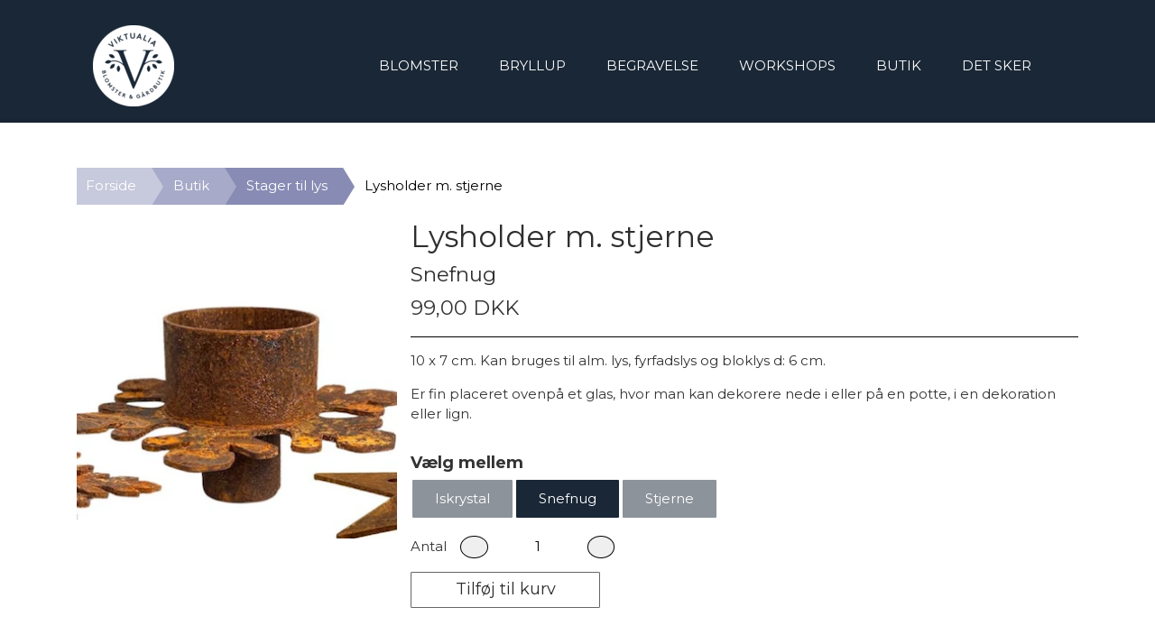

--- FILE ---
content_type: text/html; charset=UTF-8
request_url: https://www.viktualia.dk/vare/lysholder-m.-stjerne_2/Snefnug
body_size: 8528
content:
<!DOCTYPE html>
<html lang="da-DK">
	<head><meta name="generator" content="ideal.shop"><meta charset="utf-8">
							<meta name="viewport" content="width=device-width, initial-scale=1">
				<meta property="og:type" content="website">
					<meta property="og:title" content="Lysholder m. stjerne | Snefnug | Viktualia">
					<meta property="og:image" content="https://cdn-main.ideal.shop/images/by_hash/0166ec081171cae4795253600b5d9c53f70c48300293c400017ab8ee690a40e3/1200-0/Snefnug.png">
					<meta property="og:url" content="https://www.viktualia.dk/vare/lysholder-m.-stjerne_2/Snefnug">
					<meta property="og:image:width" content="350">
					<meta property="og:image:height" content="350">
				<meta property="og:locale" content="da-DK">
					<link rel="canonical" href="https://www.viktualia.dk/vare/lysholder-m.-stjerne_2/Snefnug">
						
	<link rel="shortcut icon" type="image/x-icon" href="https://cdn-main.ideal.shop/images/by_hash/fb1401029c78e342d453e6755e1274a1ad806fb724b6ff7075bbfea2956cc270/180-180/viktualia_logo_.png">
	<link rel="apple-touch-icon" href="https://cdn-main.ideal.shop/images/by_hash/fb1401029c78e342d453e6755e1274a1ad806fb724b6ff7075bbfea2956cc270/180-180/viktualia_logo_.png">
	<link rel="apple-touch-icon" sizes="57x57" href="https://cdn-main.ideal.shop/images/by_hash/fb1401029c78e342d453e6755e1274a1ad806fb724b6ff7075bbfea2956cc270/57-57/viktualia_logo_.png">
	<link rel="apple-touch-icon" sizes="60x60" href="https://cdn-main.ideal.shop/images/by_hash/fb1401029c78e342d453e6755e1274a1ad806fb724b6ff7075bbfea2956cc270/60-60/viktualia_logo_.png">
	<link rel="apple-touch-icon" sizes="72x72" href="https://cdn-main.ideal.shop/images/by_hash/fb1401029c78e342d453e6755e1274a1ad806fb724b6ff7075bbfea2956cc270/72-72/viktualia_logo_.png">
	<link rel="apple-touch-icon" sizes="76x76" href="https://cdn-main.ideal.shop/images/by_hash/fb1401029c78e342d453e6755e1274a1ad806fb724b6ff7075bbfea2956cc270/76-76/viktualia_logo_.png">
	<link rel="apple-touch-icon" sizes="114x114" href="https://cdn-main.ideal.shop/images/by_hash/fb1401029c78e342d453e6755e1274a1ad806fb724b6ff7075bbfea2956cc270/114-114/viktualia_logo_.png">
	<link rel="apple-touch-icon" sizes="180x180" href="https://cdn-main.ideal.shop/images/by_hash/fb1401029c78e342d453e6755e1274a1ad806fb724b6ff7075bbfea2956cc270/180-180/viktualia_logo_.png">
	<link rel="apple-touch-icon" sizes="228x228" href="https://cdn-main.ideal.shop/images/by_hash/fb1401029c78e342d453e6755e1274a1ad806fb724b6ff7075bbfea2956cc270/228-228/viktualia_logo_.png">
	
		<title>Lysholder m. stjerne | Snefnug | Viktualia</title>

				<style>
		@media screen and (min-width: 0px) and (max-width: 575px)
		{
			body.preload *{visibility: hidden; !important}
			body.preload #preload-spinner{display: block !important;}
		}
	
		@media screen and (min-width: 576px) and (max-width: 767px)
		{
			body.preload *{visibility: hidden; !important}
			body.preload #preload-spinner{display: block !important;}
		}
	
		@media screen and (min-width: 768px) and (max-width: 991px)
		{
			body.preload *{visibility: hidden; !important}
			body.preload #preload-spinner{display: block !important;}
		}
	
		@media screen and (min-width: 992px) and (max-width: 1199px)
		{
			body.preload *{visibility: hidden; !important}
			body.preload #preload-spinner{display: block !important;}
		}
	
		@media screen and (min-width: 1200px) and (max-width: 1399px)
		{
			body.preload *{visibility: hidden; !important}
			body.preload #preload-spinner{display: block !important;}
		}
	
		@media screen and (min-width: 1400px)
		{
			body.preload *{visibility: hidden; !important}
			body.preload #preload-spinner{display: block !important;}
		}
	</style>
		
		
		
		
				
		

					<link href="https://fonts.googleapis.com/css2?family=Alata:ital,wght@0,400&family=Montserrat:ital,wght@0,400;0,700&display=swap" rel="stylesheet">
				<script>
	"use strict";
	const SITE_MODE								= 'live';
	const HTTP_RESPONSE_CODE_INITIAL_REQUEST	= 200;
	const DISPLAY_WITH_VAT 						= true;
	const BROWSER_BEST_COMPRESSION_SUPPORTED 	= 'br'; 	const CDN_RESOURCES_MOD_CHECK_HASH 			= 'c939f949c27b99d5'; 	const BASKET_MINIMAL_CHECKOUT 				= true;
	const HOW_TO_WRITE_PRICES 					= {"identifier":"DKK","identifier_position":"after","space_or_nospace":"space","decimals":"show-at-least-2","decimal_separator":",","thousands_separator":"."};
	const CDN_TO_USE_HOSTNAME					= 'cdn-main.ideal.shop';
	const CDN_LARGE_FILES_TO_USE_HOSTNAME		= 'cdn-main.ideal.shop';
	let POPSTATE_LAST_USED 						= performance.now();
	let HISTORY_NAVIGATION_LAST 				= performance.now();
	const MONTHS_TRANSLATED_ARRAY 				= {"1":"Januar","2":"Februar","3":"Marts","4":"April","5":"Maj","6":"Juni","7":"Juli","8":"August","9":"September","10":"Oktober","11":"November","12":"December"};
	let CLIENT_CONNECTION_SPEED = 'slow';
	document.addEventListener('DOMContentLoaded', function(){
		if(performance.now() < 1250)
		{
			CLIENT_CONNECTION_SPEED = 'fast';
		}
	});if(typeof(GLOBAL_DEBUG_JS_USER_SCRIPT_ACTIVE) === "undefined")
	{
		var GLOBAL_DEBUG_JS_USER_SCRIPT_ACTIVE = false;
	}
</script>		<link href="https://cdn-main.ideal.shop/combined/css/by_name/ee0c0a4b164fcd5fde4ec1141c56f4eb17adbb98349aa6f2685e725ac09fb22f.min.br.css" rel="stylesheet" type="text/css" crossorigin>
<script type="text/javascript" src="https://cdn-main.ideal.shop/combined/js/by_name/c1b7cc2ffd874d76f27b070bb52cc5b426a054f622a058519ee570a506a7a9dd.min.br.js" crossorigin></script>
				
				
				
				
				
				
				
				
				
				
				
				
				
				
				
				
				
				
				
				
				
				
				
				
				
				
				
				
				
				
				
				
				
				
				
				
				
				
				
				
				
				
				
				
				
				
				
				
				
				
				
				
				
				
				
				
				
				
				
				
				
				
				
				
				
				
				
				
				
				
				
				
				
				
				
				
				
				
				
				
				
				
				
				
				
				
				
				
				
				
				
				
				
				
				
				
				
				
				
				
				
				
				
				
				
				
				
				
				
				
				
				
				
				
				
				
				
				
				
				
				
				<script src="https://cdn-main.ideal.shop/public_js/live/debug.min.br.js?m=c939f949c27b99d5" crossorigin></script>
		<link id="custom-css-stylesheet" href="https://cdn-main.ideal.shop/combined/css/live/280/fd7fed01c8f2eb41.min.br.css" rel="stylesheet" crossorigin>
		
<script id="custom-js-script">
	"use strict";
	window.addEventListener('load', function(){
		window._g_item_page_image_hover_zoom_type = 'all';window.chat_support_icon = 'bx:bx-chat';		
	});
</script>

<script type="text/javascript">
	"use strict";
	window.language_for_t = 'da-DK'; // Used for the function _t
	window.ss_build_timestamp = '351'; // Sending build timestamp to JS
	window._g_shop_currency_iso = 'dkk';
	window._g_site_mode = "live";
	window.dataLayer = window.dataLayer || []; // Making sure dataLayer exists
</script>
<div id="fb-root"></div>
      <script>
GLOBAL_DEBUG_JS_USER_SCRIPT_ACTIVE = true;
window.fbAsyncInit = function() {
          FB.init({
            xfbml            : true,
            version          : 'v8.0'
          });
        };

        (function(d, s, id) {
        var js, fjs = d.getElementsByTagName(s)[0];
        if (d.getElementById(id)) return;
        js = d.createElement(s); js.id = id;
        js.src = 'https://connect.facebook.net/da_DK/sdk/xfbml.customerchat.js';
        fjs.parentNode.insertBefore(js, fjs);
      }(document, 'script', 'facebook-jssdk'));
GLOBAL_DEBUG_JS_USER_SCRIPT_ACTIVE = false;</script>

      
      <div class="fb-customerchat" attribution="setup_tool" page_id="537205546325493" theme_color="#d4a88c" logged_in_greeting="Hej! Kan jeg hjælpe dig ...?" logged_out_greeting="Hej! Kan jeg hjælpe dig ...?">
      </div>
		<script type="text/javascript">
			'use strict';
			window.addEventListener('_cookies_statistics_accepted', function(){
				
		dataLayer.push({'cookies_statistics_accepted' : '1'});
	
			});
		</script>
		
		<script type="text/javascript">
			'use strict';
			window.addEventListener('_cookies_marketing_accepted', function(){
				
		dataLayer.push({'cookies_marketing_accepted' : '1'});
	
			});
		</script>
		

				






	<script type="text/javascript">
		"use strict";
		var translated_public_texts_json = {};
	</script>
	
	<script src="/js/lang_public/280/translate-da-DK.js?t=1674676583" type="text/javascript" data-combine="0"></script>
	
		
		
		
		
		
		
		
		
		
		
		
		
		
		
		

				
		

										
			
			
			
			
			
			
			
			
			

						
			
			
			
			
			
			
			
			

						
			
			
		
										
			
			
			
			

			
			
			
			
			
			
			
			
			
			
			

			
					</head>
	<body class="preload" data-top-menu-fixed="standard" data-page-type="item" data-page-id="522163" data-breadcrumbs="1">
		
		<div id="preload-spinner" style="display: none; position: absolute; top: 50%; left: 50%; transform: translateY(-50%) translateX(-50%); filter: drop-shadow(0 0 5px #FFFFFF);">
			<svg xmlns="http://www.w3.org/2000/svg" xmlns:xlink="http://www.w3.org/1999/xlink" width="200px" height="200px" viewBox="0 0 100 100" preserveAspectRatio="xMidYMid">
				<path d="M10 50A40 40 0 0 0 90 50A40 42 0 0 1 10 50" fill="#b2b3b6" stroke="none" style="visibility: visible;">
					<animateTransform attributeName="transform" type="rotate" dur="1s" repeatCount="indefinite" keyTimes="0;1" values="0 50 51;360 50 51"></animateTransform>
				</path>
			</svg>
		</div>
	
		
<div id="elements-fixed-to-top">
	<div class="fixed-elements">
				<div id="header_warning_div" style="display: none;"></div>
			</div>
	<div class="space-for-the-fixed-elements"></div>
</div>
	<div class="topbar-above"><div class="section-in-main-container"
	data-module-block-id="48566"
	data-module-block-type="text"
	data-module-block-available-sizes=""
	data-module-block-columns=""
	data-module-block-columns-extra-data=""
	 data-lazy-load-elements="1"
	data-intersection-callback="text_block_setup"
	
>
	<div
		class="module-block container text-block"
		data-mobile-vertical-position="top"
		data-desktop-horizontal-position="right"
		data-image-border-radius-50-percent="0"
		data-desktop-size="30"
		data-image-text-relation="standard"
		
	>
		<div class="text-block-inner-container">
									<div class="content">
								<div class="text-content"></div>
							</div>

					</div>
	</div>
</div>

</div>
	<header id="container_header" data-overlap-carousel="1">
	<div class="container">
					<a class="navbar-brand has-image navbar-brand-margin" href="/">
				<img
					title="Viktualia"
					src="https://cdn-main.ideal.shop/images/by_hash/edfe07206523d9a302db04d55c367b8cc4955909dfee15e92f513ae6e8b3aa67/0-90/VIKTUALIA-logo_neg_REN-kopi.png"
					srcset="https://cdn-main.ideal.shop/images/by_hash/edfe07206523d9a302db04d55c367b8cc4955909dfee15e92f513ae6e8b3aa67/0-90/VIKTUALIA-logo_neg_REN-kopi.png 1x, https://cdn-main.ideal.shop/images/by_hash/edfe07206523d9a302db04d55c367b8cc4955909dfee15e92f513ae6e8b3aa67/0-180/VIKTUALIA-logo_neg_REN-kopi.png 2x, https://cdn-main.ideal.shop/images/by_hash/edfe07206523d9a302db04d55c367b8cc4955909dfee15e92f513ae6e8b3aa67/0-270/VIKTUALIA-logo_neg_REN-kopi.png 3x, https://cdn-main.ideal.shop/images/by_hash/edfe07206523d9a302db04d55c367b8cc4955909dfee15e92f513ae6e8b3aa67/0-360/VIKTUALIA-logo_neg_REN-kopi.png 4x"
					fetchpriority="high"
					
				>
			</a>
		
		<div id="header_icons_container">
						
											<div class="ss-nav-menu-toggler">
					<i class="iconify-inline" data-icon="fa:bars" data-width="0.9em" data-height="1.1em"></i>
				</div>
			
						
			<div id="frontpage_search_container">
				<span class="iconify-inline search-icon" onclick="content_search_toggle(event);" data-icon="fa:search"></span>
			</div>

						<div class="basket-icon-outer-container">
				<a href="/basket" class="allow-propagation" aria-label="Gå til kurven">
										<div class="basket-icon-inner-container">
						<span class="iconify-inline basket-icon shopping-basket-icon" data-icon="fa:shopping-basket"></span>
						<div class="basket-badge"></div>
					</div>
				</a>
			</div>
					</div>

		<div class="ss-nav-menu-outer">
			<nav class="ss-nav-menu">
				<div class="ss-nav-item">
						<div class="ss-nav-actions ss-level-0">
							<a
								href="/items/category/301/blomster"
								
								data-roadmap-module="items"
								data-roadmap-action="category"
							>
								Blomster
							</a>
						</div>
					</div><div class="ss-nav-item">
						<div class="ss-nav-actions ss-level-0">
							<a
								href="/kategori/bryllup"
								
								data-roadmap-module="items"
								data-roadmap-action="category"
							>
								Bryllup
							</a>
						</div>
					</div><div class="ss-nav-item">
						<div class="ss-nav-actions ss-level-0">
							<a
								href="/kategori/begravelse_1"
								
								data-roadmap-module="items"
								data-roadmap-action="category"
							>
								Begravelse
							</a>
						</div>
					</div><div class="ss-nav-item">
						<div class="ss-nav-actions ss-level-0">
							<a
								href="/items/category/305/workshops"
								
								data-roadmap-module="items"
								data-roadmap-action="category"
							>
								Workshops
							</a>
						</div>
					</div><div class="ss-nav-item">
						<div class="ss-nav-actions ss-level-0">
							<a
								href="/items/category/323/quriosa"
								
								data-roadmap-module="items"
								data-roadmap-action="category"
							>
								Butik
							</a>
						</div>
					</div><div class="ss-nav-item">
						<div class="ss-nav-actions ss-level-0">
							<a
								href="/kategori/det-sker"
								
								data-roadmap-module="items"
								data-roadmap-action="category"
							>
								DET SKER
							</a>
						</div>
					</div>			</nav>
		</div>

		<div id="minimal-checkout-back-button-container">
			<a href="/">Tilbage til webshop</a>
		</div>
	</div>
	<div id="header-box-shadow"></div>
</header>


		<div id="container-main-content" role="main">
			
			<div class="section-in-main-container breadcrumbs-outer-container">
				<div class="container">
		<div class="col-12 breadcrumbs triangle">
			<ul><li><a href="/">Forside</a></li><li><a href="/items/category/323/quriosa">Butik</a></li><li><a href="/kategori/stager-til-lys">Stager til lys</a></li><li><span>Lysholder m. stjerne</span></li>
			</ul>
		</div><script type="application/ld+json">{"@context":"https:\/\/schema.org","@type":"BreadcrumbList","itemListElement":[{"@type":"ListItem","position":1,"name":"Forside","item":"https:\/\/www.viktualia.dk\/"},{"@type":"ListItem","position":2,"name":"Butik","item":"https:\/\/www.viktualia.dk\/items\/category\/323\/quriosa"},{"@type":"ListItem","position":3,"name":"Stager til lys","item":"https:\/\/www.viktualia.dk\/kategori\/stager-til-lys"},{"@type":"ListItem","position":4,"name":"Lysholder m. stjerne"}]}</script></div>
			</div>
		
	<div class="section-in-main-container item-page-outer-container">
		<div class="container">	<div itemtype="http://schema.org/Product" itemscope>
		<meta itemprop="name" content="Lysholder m. stjerne" />
		<meta itemprop="description" content="&lt;p style=&quot;caret-color: rgb(51, 51, 51); color: rgb(51, 51, 51); font-family: Montserrat, Alata, &amp;quot;Helvetica Neue&amp;quot;, Helvetica, Arial, sans-serif; font-size: 15px;&quot;&gt;10 x 7 cm. Kan bruges til alm. lys, fyrfadslys og bloklys d: 6 cm.&amp;nbsp;&lt;/p&gt;&lt;p style=&quot;caret-color: rgb(51, 51, 51); color: rgb(51, 51, 51); font-family: Montserrat, Alata, &amp;quot;Helvetica Neue&amp;quot;, Helvetica, Arial, sans-serif; font-size: 15px;&quot;&gt;Er fin placeret ovenpå et glas, hvor man kan dekorere nede i eller på en potte, i en dekoration eller lign.&lt;/p&gt;" />
		<meta itemprop="sku" content="" />
		<meta itemprop="gtin" content="" />
		<meta itemprop="mpn" content="" />
		<div itemprop="brand" itemtype="http://schema.org/Brand" itemscope>
			<meta itemprop="name" content="" />
		</div>
		<meta itemprop="image" content="https://cdn-main.ideal.shop/images/by_hash/0166ec081171cae4795253600b5d9c53f70c48300293c400017ab8ee690a40e3/432-0/Snefnug.png" />				
					<div itemprop="offers" itemtype="http://schema.org/Offer" itemscope>
				<meta itemprop="priceCurrency" content="DKK" />
				<meta itemprop="price" content="99" />
				<meta itemprop="priceValidUntil" content="2027-01-14" />				<meta itemprop="url" content="https://www.viktualia.dk/vare/lysholder-m.-stjerne_2/Snefnug" />
				<meta itemprop="availability" content="https://schema.org/InStock" />
			</div>
					</div>



<div class="item-page"
	data-item-id="522163"
	data-variant-id="388140"
	data-has-variants="1"
	data-has-images="1"
	data-price-for-one-with-vat="99"
	data-price-for-one-without-vat="79.20"
	
>

	<div class="row item-main-data">
		<div class="item-images-outer-container col-12 col-sm-4 pe-sm-3">
											<div id="item-lightgallery-container">
										<div id="items-main-image-container" class="col-12" data-large-image-max-height="400">
						<img
							src="https://cdn-main.ideal.shop/images/by_hash/0166ec081171cae4795253600b5d9c53f70c48300293c400017ab8ee690a40e3/432-0/Snefnug.png"
							id="items-main-image">
					</div>
									</div>
					</div>

		<div class="item-main-info-container col-12 col-sm-8">
			<h1 class="item-title">Lysholder m. stjerne</h1>	<h2 class="item-variant-title">Snefnug</h2>
								<div class="item-price">
				99,00 DKK
							</div>			
<div class="separator"></div><div class="separator"></div><div class="item-description-short-container">
	<div class="item-description-short"><p style="caret-color: rgb(51, 51, 51); color: rgb(51, 51, 51); font-family: Montserrat, Alata, &quot;Helvetica Neue&quot;, Helvetica, Arial, sans-serif; font-size: 15px;">10 x 7 cm. Kan bruges til alm. lys, fyrfadslys og bloklys d: 6 cm.&nbsp;</p><p style="caret-color: rgb(51, 51, 51); color: rgb(51, 51, 51); font-family: Montserrat, Alata, &quot;Helvetica Neue&quot;, Helvetica, Arial, sans-serif; font-size: 15px;">Er fin placeret ovenpå et glas, hvor man kan dekorere nede i eller på en potte, i en dekoration eller lign.</p></div>
	<div class="item-description-short-read-more-button">
		<button class="btn btn-sm btn-outline-secondary">Læs mere</button>
	</div>
	<div class="item-description-short-read-less-button">
		<button class="btn btn-sm btn-outline-secondary">Læs mindre</button>
	</div>
</div>			<div class="item-variant-groups" data-main-item-path="vare/lysholder-m.-stjerne_2">
													<div class="item-variant-group">
					<div class="item-variant-group-header">Vælg mellem</div>
															<div class="item-variant-group-box-container">
																					
																								
								<a
									href="/vare/lysholder-m.-stjerne_2/Iskrystal"
									class="item-variant-group-box"
									data-variant-id="388141"
									data-first-image-hash="2b62225db2402e025f1736b6ccabfeb069e5d4bc8825af09d8c6af690251c865"
								>
																			Iskrystal
																	</a>
																												
																								
								<a
									href="/vare/lysholder-m.-stjerne_2/Snefnug"
									class="item-variant-group-box selected"
									data-variant-id="388140"
									data-first-image-hash="0166ec081171cae4795253600b5d9c53f70c48300293c400017ab8ee690a40e3"
								>
																			Snefnug
																	</a>
																												
																								
								<a
									href="/vare/lysholder-m.-stjerne_2/Stjerne"
									class="item-variant-group-box"
									data-variant-id="388139"
									data-first-image-hash="466e616f7ee9a5e02993f3d057daa33706e568052b7417bdf206cb53570b3818"
								>
																			Stjerne
																	</a>
																		</div>
				</div>
													</div>
			<div class="can-buy-fields">
														
							
				<div>
			<div id="item-stock-info"
				 data-not-in-stock-text="CQkJCTxpIGNsYXNzPSJpY29uaWZ5IiBkYXRhLWljb249ImZhOnRydWNrIiBkYXRhLXdpZHRoPSIwLjk2ZW0iPjwvaT4gPGI+Rm9ydmVudGV0IGxldmVyaW5nc3RpZDo8L2I+IDggZGFnZQoJCQk="
				 data-show-stock="0"
				 data-show-stock-text="CQkJCTxpIGNsYXNzPSJpY29uaWZ5IiBkYXRhLWljb249ImZhOnRydWNrIiBkYXRhLXdpZHRoPSIwLjk2ZW0iPjwvaT4gPGI+TGFnZXJzdGF0dXM6PC9iPiA4IHDDpSBsYWdlcgoJCQk="
				 data-in-stock-always-text=""
				 data-stock="8"
			>
				<span class="text"></span>
			</div>
		</div>

					</div>

<div class="item-quantity-selector-outer-container can-buy-fields">
			<div class="item-quantity-selector-container">
			<div class="item-quantity-selector-text">Antal</div>
			<button type="button" role="button" class="item-quantity-selector-less" aria-label="Reducér mængde som lægges i kurven"><i class="iconify arrow" data-icon="fa:chevron-down" data-rotate="45"></i></button>
			<input type="number" class="item-quantity-selector-input" id="basket_add_quantity" min="1" aria-label="Indtast mængde som lægges i kurven" value="1">
			<button type="button" role="button" class="item-quantity-selector-more" aria-label="Øg mængde som lægges i kurven"><i class="iconify arrow" data-icon="fa:chevron-down" data-rotate="315"></i></button>
		</div>
	</div>

		<div class="can-buy-fields">
								<button type="button" role="button" class="item-buy-button btn btn-success">Tilføj til kurv</button>
			</div>

		</div>

								
																																		
				
	</div>

		
		
		
		</div>


	<input type="hidden" id="basket_add_price" value="99">
	<input type="hidden" id="items_id" value="522163">
	<input type="hidden" id="variants_id" value="388140">
	</div>
	</div>
	
		</div>

		

					<div id="container_footer" role="contentinfo">
	<div id="container_footer_inner" class="container row">
					<div class="footer-column col-sm-12 col-md-12 col-lg-4">
												<div class="footer-section">
												<p>Viktualia<br>
Borgergade 20, Sall<br>
8450 Hammel<br>m: 26 84 11 30<br>info@viktualia.dk<br>
CVR: 21563277<br>
<br>Gårdbutikken er som udgangspunkt åben lørdag og søndag fra kl. 11-15, men tjek altid &nbsp;Facebook eller Instagram for ugens aktuelle åbningstider. Den er også åben, når jeg afholder workshops eller andre arrangementer her på gården.</p><p>Er I en flok, hvis vej falder her forbi, lukker jeg meget gerne butikken op efter aftale.</p>					</div>

										</div>
					<div class="footer-column col-sm-12 col-md-12 col-lg-4">
												<div class="footer-section">
																	<div class="category" style="padding-left: 0px;">
						<div class="title">
													Links
												</div>
										<a
					href="/handelsbetingelser"
					
				>Salgs- og leveringsbetingelser</a>
				<br>				<a
					href="/cookies"
					
				>Cookies</a>
				<br>				<a
					href="/kunde-login"
					
				>Kunde login</a>
				<br>
					</div>					</div>

																<div class="footer-section">
												<p><br></p><p><br><br></p>					</div>

										</div>
					<div class="footer-column col-sm-12 col-md-12 col-lg-4">
												
																						<div class="footer-section">
							<div class="title">Sociale medier</div>							<div id="social_media_icons_container">
								<a href="https://www.facebook.com/pg/Viktualia-%C3%B8kologisk-g%C3%A5rdbutik-537205546325493/" target="_blank" aria-label="&Aring;ben vores Facebook side i et nyt vindue" title="Facebook"><i class="iconify" data-icon="fa:facebook-official"></i></a><a href="https://www.instagram.com/viktualia_blomsteroggaardbutik/" target="_blank" aria-label="&Aring;ben vores Instagram side i et nyt vindue" title="Instagram"><i class="iconify" data-icon="fa:instagram"></i></a>
							</div>
						</div>
					
																												<div class="footer-section">
							<div id="footer-newsletter-email-container">
								<div class="title">Modtag vores nyhedsbrev via e-mail</div>								<div class="input-group">
									<input class="form-control newsletter-signup-input" type="text" value="" aria-label="Nyhedsbrev tilmelding">
									<button id="footer-newsletter-email-button" class="btn btn-success newsletter-signup-button">Tilmeld</button>
								</div>
															</div>
						</div>
					
																																			<div class="footer-section">
																
			<img class="payment-card-icon" src="[data-uri]" data-lazy-load-src="https://cdn-main.ideal.shop/images/idealshop/payment_cards/32/0/mobilepay_dk.png" style="max-width: 32px;" title="MobilePay" alt="MobilePay">
			<img class="payment-card-icon" src="[data-uri]" data-lazy-load-src="https://cdn-main.ideal.shop/images/idealshop/payment_cards/32/0/visa.png" style="max-width: 32px;" title="VISA" alt="VISA">
			<img class="payment-card-icon" src="[data-uri]" data-lazy-load-src="https://cdn-main.ideal.shop/images/idealshop/payment_cards/32/0/mastercard.png" style="max-width: 32px;" title="Mastercard" alt="Mastercard">
			<img class="payment-card-icon" src="[data-uri]" data-lazy-load-src="https://cdn-main.ideal.shop/images/idealshop/payment_cards/32/0/maestro.png" style="max-width: 32px;" title="Maestro" alt="Maestro">
			<img class="payment-card-icon" src="[data-uri]" data-lazy-load-src="https://cdn-main.ideal.shop/images/idealshop/payment_cards/32/0/apple-pay.png" style="max-width: 32px;" title="Apple Pay" alt="Apple Pay">
			<img class="payment-card-icon" src="[data-uri]" data-lazy-load-src="https://cdn-main.ideal.shop/images/idealshop/payment_cards/32/0/google-pay.png" style="max-width: 32px;" title="Google Pay" alt="Google Pay">
							</div>
						
															</div>
						<div id="footer-minimal-container" class="col-sm-12">
			
										<div class="footer-section">
																
			<img class="payment-card-icon" src="[data-uri]" data-lazy-load-src="https://cdn-main.ideal.shop/images/idealshop/payment_cards/32/0/mobilepay_dk.png" style="max-width: 32px;" title="MobilePay" alt="MobilePay">
			<img class="payment-card-icon" src="[data-uri]" data-lazy-load-src="https://cdn-main.ideal.shop/images/idealshop/payment_cards/32/0/visa.png" style="max-width: 32px;" title="VISA" alt="VISA">
			<img class="payment-card-icon" src="[data-uri]" data-lazy-load-src="https://cdn-main.ideal.shop/images/idealshop/payment_cards/32/0/mastercard.png" style="max-width: 32px;" title="Mastercard" alt="Mastercard">
			<img class="payment-card-icon" src="[data-uri]" data-lazy-load-src="https://cdn-main.ideal.shop/images/idealshop/payment_cards/32/0/maestro.png" style="max-width: 32px;" title="Maestro" alt="Maestro">
			<img class="payment-card-icon" src="[data-uri]" data-lazy-load-src="https://cdn-main.ideal.shop/images/idealshop/payment_cards/32/0/apple-pay.png" style="max-width: 32px;" title="Apple Pay" alt="Apple Pay">
			<img class="payment-card-icon" src="[data-uri]" data-lazy-load-src="https://cdn-main.ideal.shop/images/idealshop/payment_cards/32/0/google-pay.png" style="max-width: 32px;" title="Google Pay" alt="Google Pay">
							</div>
						
		</div>
	</div>
</div>		
		

				
				<div class="modal fade" id="modal_current" data-bs-backdrop="static" data-bs-keyboard="false" role="dialog" aria-modal="true">
			<form method="post" class="the_modal_form">
				<div class="modal-dialog" role="document">
					<div class="modal-content">
						<div class="modal-header">
							<h4 class="modal-title"></h4>
							<button type="button" class="btn-close" data-bs-dismiss="modal" aria-label="Luk"></button>
						</div>
						<div class="modal-body"></div>
						<div class="modal-footer">
							<div style="position: relative; display: inline-block;" class="footer_custom_container"></div>
							<button type="submit" class="btn btn-primary btn-modal-save" disabled>Gem</button>
							<button type="button" class="btn btn-secondary btn-modal-close" data-bs-dismiss="modal">Luk</button>
						</div>
					</div>
				</div>
			</form>
		</div>
		
				
				
				
				
				
				
				
				
				
				
				
				
				
				
				
				
				
				
				
				
				
				
				
				
				
				
				
				
				
				
				
				
				
				
				
				
				
				
				
				
				
				
				
				
				
				
				
				
				
				
				
				
				
				
				
				
				
				
				
				
				
				
				
				
				
				
				
				
				
				
	<script type="text/javascript">
	"use strict";
	window.addEventListener('load', function(){
		items_page_setup(JSON.parse("{\"result\":1,\"header_warning\":[],\"header_warning_required\":[],\"module\":\"item\",\"title\":\"Lysholder m. stjerne | Snefnug | Viktualia\",\"path\":\"vare\\/lysholder-m.-stjerne_2\\/Snefnug\",\"html\":\"\\n\\t\\t\\t<div class=\\\"section-in-main-container breadcrumbs-outer-container\\\">\\n\\t\\t\\t\\t<div class=\\\"container\\\">\\n\\t\\t<div class=\\\"col-12 breadcrumbs triangle\\\">\\n\\t\\t\\t<ul><li><a href=\\\"\\/\\\">Forside<\\/a><\\/li><li><a href=\\\"\\/items\\/category\\/323\\/quriosa\\\">Butik<\\/a><\\/li><li><a href=\\\"\\/kategori\\/stager-til-lys\\\">Stager til lys<\\/a><\\/li><li><span>Lysholder m. stjerne<\\/span><\\/li>\\n\\t\\t\\t<\\/ul>\\n\\t\\t<\\/div><script type=\\\"application\\/ld+json\\\">{\\\"@context\\\":\\\"https:\\\\\\/\\\\\\/schema.org\\\",\\\"@type\\\":\\\"BreadcrumbList\\\",\\\"itemListElement\\\":[{\\\"@type\\\":\\\"ListItem\\\",\\\"position\\\":1,\\\"name\\\":\\\"Forside\\\",\\\"item\\\":\\\"https:\\\\\\/\\\\\\/www.viktualia.dk\\\\\\/\\\"},{\\\"@type\\\":\\\"ListItem\\\",\\\"position\\\":2,\\\"name\\\":\\\"Butik\\\",\\\"item\\\":\\\"https:\\\\\\/\\\\\\/www.viktualia.dk\\\\\\/items\\\\\\/category\\\\\\/323\\\\\\/quriosa\\\"},{\\\"@type\\\":\\\"ListItem\\\",\\\"position\\\":3,\\\"name\\\":\\\"Stager til lys\\\",\\\"item\\\":\\\"https:\\\\\\/\\\\\\/www.viktualia.dk\\\\\\/kategori\\\\\\/stager-til-lys\\\"},{\\\"@type\\\":\\\"ListItem\\\",\\\"position\\\":4,\\\"name\\\":\\\"Lysholder m. stjerne\\\"}]}<\\/script><\\/div>\\n\\t\\t\\t<\\/div>\\n\\t\\t\\n\\t<div class=\\\"section-in-main-container item-page-outer-container\\\">\\n\\t\\t<div class=\\\"container\\\">\\t<div itemtype=\\\"http:\\/\\/schema.org\\/Product\\\" itemscope>\\n\\t\\t<meta itemprop=\\\"name\\\" content=\\\"Lysholder m. stjerne\\\" \\/>\\n\\t\\t<meta itemprop=\\\"description\\\" content=\\\"&lt;p style=&quot;caret-color: rgb(51, 51, 51); color: rgb(51, 51, 51); font-family: Montserrat, Alata, &amp;quot;Helvetica Neue&amp;quot;, Helvetica, Arial, sans-serif; font-size: 15px;&quot;&gt;10 x 7 cm. Kan bruges til alm. lys, fyrfadslys og bloklys d: 6 cm.&amp;nbsp;&lt;\\/p&gt;&lt;p style=&quot;caret-color: rgb(51, 51, 51); color: rgb(51, 51, 51); font-family: Montserrat, Alata, &amp;quot;Helvetica Neue&amp;quot;, Helvetica, Arial, sans-serif; font-size: 15px;&quot;&gt;Er fin placeret ovenp\\u00e5 et glas, hvor man kan dekorere nede i eller p\\u00e5 en potte, i en dekoration eller lign.&lt;\\/p&gt;\\\" \\/>\\n\\t\\t<meta itemprop=\\\"sku\\\" content=\\\"\\\" \\/>\\n\\t\\t<meta itemprop=\\\"gtin\\\" content=\\\"\\\" \\/>\\n\\t\\t<meta itemprop=\\\"mpn\\\" content=\\\"\\\" \\/>\\n\\t\\t<div itemprop=\\\"brand\\\" itemtype=\\\"http:\\/\\/schema.org\\/Brand\\\" itemscope>\\n\\t\\t\\t<meta itemprop=\\\"name\\\" content=\\\"\\\" \\/>\\n\\t\\t<\\/div>\\n\\t\\t<meta itemprop=\\\"image\\\" content=\\\"https:\\/\\/cdn-main.ideal.shop\\/images\\/by_hash\\/0166ec081171cae4795253600b5d9c53f70c48300293c400017ab8ee690a40e3\\/432-0\\/Snefnug.png\\\" \\/>\\t\\t\\t\\t\\n\\t\\t\\t\\t\\t<div itemprop=\\\"offers\\\" itemtype=\\\"http:\\/\\/schema.org\\/Offer\\\" itemscope>\\n\\t\\t\\t\\t<meta itemprop=\\\"priceCurrency\\\" content=\\\"DKK\\\" \\/>\\n\\t\\t\\t\\t<meta itemprop=\\\"price\\\" content=\\\"99\\\" \\/>\\n\\t\\t\\t\\t<meta itemprop=\\\"priceValidUntil\\\" content=\\\"2027-01-14\\\" \\/>\\t\\t\\t\\t<meta itemprop=\\\"url\\\" content=\\\"https:\\/\\/www.viktualia.dk\\/vare\\/lysholder-m.-stjerne_2\\/Snefnug\\\" \\/>\\n\\t\\t\\t\\t<meta itemprop=\\\"availability\\\" content=\\\"https:\\/\\/schema.org\\/InStock\\\" \\/>\\n\\t\\t\\t<\\/div>\\n\\t\\t\\t\\t\\t<\\/div>\\n\\n\\n\\n<div class=\\\"item-page\\\"\\n\\tdata-item-id=\\\"522163\\\"\\n\\tdata-variant-id=\\\"388140\\\"\\n\\tdata-has-variants=\\\"1\\\"\\n\\tdata-has-images=\\\"1\\\"\\n\\tdata-price-for-one-with-vat=\\\"99\\\"\\n\\tdata-price-for-one-without-vat=\\\"79.20\\\"\\n\\t\\n>\\n\\n\\t<div class=\\\"row item-main-data\\\">\\n\\t\\t<div class=\\\"item-images-outer-container col-12 col-sm-4 pe-sm-3\\\">\\n\\t\\t\\t\\t\\t\\t\\t\\t\\t\\t\\t<div id=\\\"item-lightgallery-container\\\">\\n\\t\\t\\t\\t\\t\\t\\t\\t\\t\\t<div id=\\\"items-main-image-container\\\" class=\\\"col-12\\\" data-large-image-max-height=\\\"400\\\">\\n\\t\\t\\t\\t\\t\\t<img\\n\\t\\t\\t\\t\\t\\t\\tsrc=\\\"https:\\/\\/cdn-main.ideal.shop\\/images\\/by_hash\\/0166ec081171cae4795253600b5d9c53f70c48300293c400017ab8ee690a40e3\\/432-0\\/Snefnug.png\\\"\\n\\t\\t\\t\\t\\t\\t\\tid=\\\"items-main-image\\\">\\n\\t\\t\\t\\t\\t<\\/div>\\n\\t\\t\\t\\t\\t\\t\\t\\t\\t<\\/div>\\n\\t\\t\\t\\t\\t<\\/div>\\n\\n\\t\\t<div class=\\\"item-main-info-container col-12 col-sm-8\\\">\\n\\t\\t\\t<h1 class=\\\"item-title\\\">Lysholder m. stjerne<\\/h1>\\t<h2 class=\\\"item-variant-title\\\">Snefnug<\\/h2>\\n\\t\\t\\t\\t\\t\\t\\t\\t<div class=\\\"item-price\\\">\\n\\t\\t\\t\\t99,00 DKK\\n\\t\\t\\t\\t\\t\\t\\t<\\/div>\\t\\t\\t\\n<div class=\\\"separator\\\"><\\/div><div class=\\\"separator\\\"><\\/div><div class=\\\"item-description-short-container\\\">\\n\\t<div class=\\\"item-description-short\\\"><p style=\\\"caret-color: rgb(51, 51, 51); color: rgb(51, 51, 51); font-family: Montserrat, Alata, &quot;Helvetica Neue&quot;, Helvetica, Arial, sans-serif; font-size: 15px;\\\">10 x 7 cm. Kan bruges til alm. lys, fyrfadslys og bloklys d: 6 cm.&nbsp;<\\/p><p style=\\\"caret-color: rgb(51, 51, 51); color: rgb(51, 51, 51); font-family: Montserrat, Alata, &quot;Helvetica Neue&quot;, Helvetica, Arial, sans-serif; font-size: 15px;\\\">Er fin placeret ovenp\\u00e5 et glas, hvor man kan dekorere nede i eller p\\u00e5 en potte, i en dekoration eller lign.<\\/p><\\/div>\\n\\t<div class=\\\"item-description-short-read-more-button\\\">\\n\\t\\t<button class=\\\"btn btn-sm btn-outline-secondary\\\">L\\u00e6s mere<\\/button>\\n\\t<\\/div>\\n\\t<div class=\\\"item-description-short-read-less-button\\\">\\n\\t\\t<button class=\\\"btn btn-sm btn-outline-secondary\\\">L\\u00e6s mindre<\\/button>\\n\\t<\\/div>\\n<\\/div>\\t\\t\\t<div class=\\\"item-variant-groups\\\" data-main-item-path=\\\"vare\\/lysholder-m.-stjerne_2\\\">\\n\\t\\t\\t\\t\\t\\t\\t\\t\\t\\t\\t\\t\\t<div class=\\\"item-variant-group\\\">\\n\\t\\t\\t\\t\\t<div class=\\\"item-variant-group-header\\\">V\\u00e6lg mellem<\\/div>\\n\\t\\t\\t\\t\\t\\t\\t\\t\\t\\t\\t\\t\\t\\t\\t<div class=\\\"item-variant-group-box-container\\\">\\n\\t\\t\\t\\t\\t\\t\\t\\t\\t\\t\\t\\t\\t\\t\\t\\t\\t\\t\\t\\t\\t\\n\\t\\t\\t\\t\\t\\t\\t\\t\\t\\t\\t\\t\\t\\t\\t\\t\\t\\t\\t\\t\\t\\t\\t\\t\\n\\t\\t\\t\\t\\t\\t\\t\\t<a\\n\\t\\t\\t\\t\\t\\t\\t\\t\\thref=\\\"\\/vare\\/lysholder-m.-stjerne_2\\/Iskrystal\\\"\\n\\t\\t\\t\\t\\t\\t\\t\\t\\tclass=\\\"item-variant-group-box\\\"\\n\\t\\t\\t\\t\\t\\t\\t\\t\\tdata-variant-id=\\\"388141\\\"\\n\\t\\t\\t\\t\\t\\t\\t\\t\\tdata-first-image-hash=\\\"2b62225db2402e025f1736b6ccabfeb069e5d4bc8825af09d8c6af690251c865\\\"\\n\\t\\t\\t\\t\\t\\t\\t\\t>\\n\\t\\t\\t\\t\\t\\t\\t\\t\\t\\t\\t\\t\\t\\t\\t\\t\\t\\t\\tIskrystal\\n\\t\\t\\t\\t\\t\\t\\t\\t\\t\\t\\t\\t\\t\\t\\t\\t\\t<\\/a>\\n\\t\\t\\t\\t\\t\\t\\t\\t\\t\\t\\t\\t\\t\\t\\t\\t\\t\\t\\t\\t\\t\\t\\t\\t\\t\\t\\t\\t\\n\\t\\t\\t\\t\\t\\t\\t\\t\\t\\t\\t\\t\\t\\t\\t\\t\\t\\t\\t\\t\\t\\t\\t\\t\\n\\t\\t\\t\\t\\t\\t\\t\\t<a\\n\\t\\t\\t\\t\\t\\t\\t\\t\\thref=\\\"\\/vare\\/lysholder-m.-stjerne_2\\/Snefnug\\\"\\n\\t\\t\\t\\t\\t\\t\\t\\t\\tclass=\\\"item-variant-group-box selected\\\"\\n\\t\\t\\t\\t\\t\\t\\t\\t\\tdata-variant-id=\\\"388140\\\"\\n\\t\\t\\t\\t\\t\\t\\t\\t\\tdata-first-image-hash=\\\"0166ec081171cae4795253600b5d9c53f70c48300293c400017ab8ee690a40e3\\\"\\n\\t\\t\\t\\t\\t\\t\\t\\t>\\n\\t\\t\\t\\t\\t\\t\\t\\t\\t\\t\\t\\t\\t\\t\\t\\t\\t\\t\\tSnefnug\\n\\t\\t\\t\\t\\t\\t\\t\\t\\t\\t\\t\\t\\t\\t\\t\\t\\t<\\/a>\\n\\t\\t\\t\\t\\t\\t\\t\\t\\t\\t\\t\\t\\t\\t\\t\\t\\t\\t\\t\\t\\t\\t\\t\\t\\t\\t\\t\\t\\n\\t\\t\\t\\t\\t\\t\\t\\t\\t\\t\\t\\t\\t\\t\\t\\t\\t\\t\\t\\t\\t\\t\\t\\t\\n\\t\\t\\t\\t\\t\\t\\t\\t<a\\n\\t\\t\\t\\t\\t\\t\\t\\t\\thref=\\\"\\/vare\\/lysholder-m.-stjerne_2\\/Stjerne\\\"\\n\\t\\t\\t\\t\\t\\t\\t\\t\\tclass=\\\"item-variant-group-box\\\"\\n\\t\\t\\t\\t\\t\\t\\t\\t\\tdata-variant-id=\\\"388139\\\"\\n\\t\\t\\t\\t\\t\\t\\t\\t\\tdata-first-image-hash=\\\"466e616f7ee9a5e02993f3d057daa33706e568052b7417bdf206cb53570b3818\\\"\\n\\t\\t\\t\\t\\t\\t\\t\\t>\\n\\t\\t\\t\\t\\t\\t\\t\\t\\t\\t\\t\\t\\t\\t\\t\\t\\t\\t\\tStjerne\\n\\t\\t\\t\\t\\t\\t\\t\\t\\t\\t\\t\\t\\t\\t\\t\\t\\t<\\/a>\\n\\t\\t\\t\\t\\t\\t\\t\\t\\t\\t\\t\\t\\t\\t\\t\\t\\t\\t<\\/div>\\n\\t\\t\\t\\t<\\/div>\\n\\t\\t\\t\\t\\t\\t\\t\\t\\t\\t\\t\\t\\t<\\/div>\\n\\t\\t\\t<div class=\\\"can-buy-fields\\\">\\n\\t\\t\\t\\t\\t\\t\\t\\t\\t\\t\\t\\t\\t\\t\\n\\t\\t\\t\\t\\t\\t\\t\\n\\t\\t\\t\\t<div>\\n\\t\\t\\t<div id=\\\"item-stock-info\\\"\\n\\t\\t\\t\\t data-not-in-stock-text=\\\"CQkJCTxpIGNsYXNzPSJpY29uaWZ5IiBkYXRhLWljb249ImZhOnRydWNrIiBkYXRhLXdpZHRoPSIwLjk2ZW0iPjwvaT4gPGI+Rm9ydmVudGV0IGxldmVyaW5nc3RpZDo8L2I+IDggZGFnZQoJCQk=\\\"\\n\\t\\t\\t\\t data-show-stock=\\\"0\\\"\\n\\t\\t\\t\\t data-show-stock-text=\\\"CQkJCTxpIGNsYXNzPSJpY29uaWZ5IiBkYXRhLWljb249ImZhOnRydWNrIiBkYXRhLXdpZHRoPSIwLjk2ZW0iPjwvaT4gPGI+TGFnZXJzdGF0dXM6PC9iPiA4IHDDpSBsYWdlcgoJCQk=\\\"\\n\\t\\t\\t\\t data-in-stock-always-text=\\\"\\\"\\n\\t\\t\\t\\t data-stock=\\\"8\\\"\\n\\t\\t\\t>\\n\\t\\t\\t\\t<span class=\\\"text\\\"><\\/span>\\n\\t\\t\\t<\\/div>\\n\\t\\t<\\/div>\\n\\n\\t\\t\\t\\t\\t<\\/div>\\n\\n<div class=\\\"item-quantity-selector-outer-container can-buy-fields\\\">\\n\\t\\t\\t<div class=\\\"item-quantity-selector-container\\\">\\n\\t\\t\\t<div class=\\\"item-quantity-selector-text\\\">Antal<\\/div>\\n\\t\\t\\t<button type=\\\"button\\\" role=\\\"button\\\" class=\\\"item-quantity-selector-less\\\" aria-label=\\\"Reduc\\u00e9r m\\u00e6ngde som l\\u00e6gges i kurven\\\"><i class=\\\"iconify arrow\\\" data-icon=\\\"fa:chevron-down\\\" data-rotate=\\\"45\\\"><\\/i><\\/button>\\n\\t\\t\\t<input type=\\\"number\\\" class=\\\"item-quantity-selector-input\\\" id=\\\"basket_add_quantity\\\" min=\\\"1\\\" aria-label=\\\"Indtast m\\u00e6ngde som l\\u00e6gges i kurven\\\" value=\\\"1\\\">\\n\\t\\t\\t<button type=\\\"button\\\" role=\\\"button\\\" class=\\\"item-quantity-selector-more\\\" aria-label=\\\"\\u00d8g m\\u00e6ngde som l\\u00e6gges i kurven\\\"><i class=\\\"iconify arrow\\\" data-icon=\\\"fa:chevron-down\\\" data-rotate=\\\"315\\\"><\\/i><\\/button>\\n\\t\\t<\\/div>\\n\\t<\\/div>\\n\\n\\t\\t<div class=\\\"can-buy-fields\\\">\\n\\t\\t\\t\\t\\t\\t\\t\\t<button type=\\\"button\\\" role=\\\"button\\\" class=\\\"item-buy-button btn btn-success\\\">Tilf\\u00f8j til kurv<\\/button>\\n\\t\\t\\t<\\/div>\\n\\n\\t\\t<\\/div>\\n\\n\\t\\t\\t\\t\\t\\t\\t\\t\\n\\t\\t\\t\\t\\t\\t\\t\\t\\t\\t\\t\\t\\t\\t\\t\\t\\t\\t\\t\\t\\t\\t\\t\\t\\t\\t\\t\\t\\t\\t\\t\\t\\t\\t\\n\\t\\t\\t\\t\\n\\t<\\/div>\\n\\n\\t\\t\\n\\t\\t\\n\\t\\t\\n\\t\\t<\\/div>\\n\\n\\n\\t<input type=\\\"hidden\\\" id=\\\"basket_add_price\\\" value=\\\"99\\\">\\n\\t<input type=\\\"hidden\\\" id=\\\"items_id\\\" value=\\\"522163\\\">\\n\\t<input type=\\\"hidden\\\" id=\\\"variants_id\\\" value=\\\"388140\\\">\\n\\t<\\/div>\\n\\t<\\/div>\\n\\t\",\"js_run_with_data\":\"items_page_setup\",\"lightgallery_images\":[{\"src\":\"https:\\/\\/cdn-main.ideal.shop\\/images\\/by_hash\\/0166ec081171cae4795253600b5d9c53f70c48300293c400017ab8ee690a40e3\\/1200-0\\/Snefnug.png\",\"altText\":\"\",\"subHtml\":\"\",\"large_image_aspect\":1}],\"site_events_log\":{\"event_id\":\"view_content-69678887bb258\",\"type\":\"view_content\",\"id\":522163,\"title_full\":\"Lysholder m. stjerne - Snefnug\",\"id_for_stats\":\"V:388140\",\"is_variant\":true,\"has_variants\":false,\"value\":99,\"price_lowest_without_vat\":79.2,\"price_lowest_with_vat\":99,\"currency\":\"DKK\",\"path\":\"vare\\/lysholder-m.-stjerne_2\\/Snefnug\",\"image_url\":\"https:\\/\\/cdn-main.ideal.shop\\/images\\/by_hash\\/0166ec081171cae4795253600b5d9c53f70c48300293c400017ab8ee690a40e3\\/450-0\\/Snefnug.png\",\"brand\":\"\",\"sku\":\"\",\"gtin\":\"\",\"category_title\":\"Stager til lys\"},\"js_run\":\"\",\"js_run_immediately_after_content_insert\":\"\"}"));
	});
	</script>
	
	<script type="text/javascript">
	"use strict";
	window.addEventListener('load', function(){
		site_events_log(JSON.parse("{\"event_id\":\"view_content-69678887bb258\",\"type\":\"view_content\",\"id\":522163,\"title_full\":\"Lysholder m. stjerne - Snefnug\",\"id_for_stats\":\"V:388140\",\"is_variant\":true,\"has_variants\":false,\"value\":99,\"price_lowest_without_vat\":79.2,\"price_lowest_with_vat\":99,\"currency\":\"DKK\",\"path\":\"vare\\/lysholder-m.-stjerne_2\\/Snefnug\",\"image_url\":\"https:\\/\\/cdn-main.ideal.shop\\/images\\/by_hash\\/0166ec081171cae4795253600b5d9c53f70c48300293c400017ab8ee690a40e3\\/450-0\\/Snefnug.png\",\"brand\":\"\",\"sku\":\"\",\"gtin\":\"\",\"category_title\":\"Stager til lys\"}"));
	});
	</script>
	
	</body>
</html>

--- FILE ---
content_type: text/css
request_url: https://cdn-main.ideal.shop/combined/css/live/280/fd7fed01c8f2eb41.min.br.css
body_size: 2926
content:
.breadcrumbs.triangle li a,.breadcrumbs.triangle li span{background:gray;background:hsl(234 23% 75%)}.breadcrumbs.triangle li a::after,.breadcrumbs.triangle li span::after{border-left:30px solid hsl(234 23% 75%)}.breadcrumbs.triangle li:nth-child(1) a{background:hsl(234 23% 82%)}.breadcrumbs.triangle li:nth-child(1) a:after{border-left-color:hsl(234 23% 82%)}.breadcrumbs.triangle li:nth-child(1) span{background:hsl(234 23% 82%)}.breadcrumbs.triangle li:nth-child(1) span:after{border-left-color:hsl(234 23% 82%)}.breadcrumbs.triangle li:nth-child(2) a{background:hsl(234 23% 72%)}.breadcrumbs.triangle li:nth-child(2) a:after{border-left-color:hsl(234 23% 72%)}.breadcrumbs.triangle li:nth-child(2) span{background:hsl(234 23% 72%)}.breadcrumbs.triangle li:nth-child(2) span:after{border-left-color:hsl(234 23% 72%)}.breadcrumbs.triangle li:nth-child(3) a{background:hsl(234 23% 62%)}.breadcrumbs.triangle li:nth-child(3) a:after{border-left-color:hsl(234 23% 62%)}.breadcrumbs.triangle li:nth-child(3) span{background:hsl(234 23% 62%)}.breadcrumbs.triangle li:nth-child(3) span:after{border-left-color:hsl(234 23% 62%)}.breadcrumbs.triangle li:nth-child(4) a{background:hsl(234 23% 52%)}.breadcrumbs.triangle li:nth-child(4) a:after{border-left-color:hsl(234 23% 52%)}.breadcrumbs.triangle li:nth-child(4) span{background:hsl(234 23% 52%)}.breadcrumbs.triangle li:nth-child(4) span:after{border-left-color:hsl(234 23% 52%)}#container_header .navbar-brand:not(.has-image){color:#393939}#frontpage_search_container{display:flex}.navbar-brand.navbar-brand-margin{margin:18px}#container_header .ss-nav-menu-toggler,#frontpage_search_container .search-icon,.basket-icon-outer-container{font-size:1.3rem}#frontpage_search_container .search-icon{color:#FDFDFD}#container_header{background-color:#1A2736}#header-box-shadow{background:linear-gradient(0deg,rgb(0 0 0 / .15) 0%,#fff0 100%)}.page-header,.section-in-main-container,.module-block-placeholder{background-color:#FFF}body{color:#333;font-family:"Montserrat","Alata","Helvetica Neue","Helvetica","Arial","sans-serif"}html,body{font-size:15px}a{color:#587696}a:active,a:focus,a:hover{color:#425870}.carousel-caption-ss-link a,a.module-block-addon-link-btn,[data-module-block-type="image-box"] a.link-button,.item-variant-group-box,.item-page .item-buy-button,.basket-prev-button>button,.basket-next-button>button,#discount_code_button,.contact-form-send-button,.basket-item-entered-information-button,.modal-footer .btn,.btn.btn-success,.btn.btn-secondary,.wishlist-global-buttons .empty-wishlist,.button-rounding{border-radius:1px!important}.breadcrumbs.triangle li a{color:#FFF}#container_footer{font-size:inherit;border-top:1px solid #fff0;color:#3A3A3A}body,#container_footer{background-color:#DFD8D4}#container_footer a{color:#3A3A3A}#container_footer .title{color:#3A3A3A}#container_footer_inner .title{font-weight:700}.item-box .item-box-image-box{background-color:#fff0}.item-box .item-box-highlight-and-buy-container .item-box-highlight{background-color:#98142B;color:#fff}.item-box .item-box-highlight-and-buy-container .item-box-buy-button{background-color:#C7C1BE;color:#000}.item-box .item-box-info{border-top-color:#fff0;background-color:#F9F9F9}.item-box .item-box-info .item-box-info-title-and-price-container .item-title{font-size:1rem}.item-box .item-box-info .item-box-info-title-and-price-container .item-title,.item-box .item-ratings .number{color:#000}.item-box .item-box-info .item-box-info-title-and-price-container .item-price{font-size:1.1rem;color:#000}.item-box{--item-box-alignment:left}body #minimal-checkout-back-button-container a{color:#F6F6F6}body #basket-form{color:inherit}body .basket-mobile-show-contents-in-basket-link .main{color:#337AB7}body #basket-navigation-container .basket-navigation-icon{color:#FFF;background-color:#414141;border-color:#fff0}body #basket-navigation-container .basket-navigation-text{color:inherit}body #basket-total-with-vat .final-total,#basket-subscription-first-rate .total{color:#474747}.item-page .item-title{color:#2E2E2E}.item-page .item-variant-title{color:#2E2E2E}.item-page .item-price,.item-page .item-price-custom{color:inherit}.item-page .item-number{color:inherit}.item-page .notice_me_shadow{box-shadow:0 0 5px 5px rgb(255 0 0 / .5)!important}.item-page .item-variant-group-box{background-color:#1A2736;color:#FFF}.item-page .item-variant-group-box.selected,.item-page .item-variant-group-box:hover{background-color:#1A2736;color:#FFF}.btn-success{color:#2C2C2C;background-color:#FFF;border-color:#666}.btn-success:hover{color:#FFF;border-color:transparent!important}.btn-success:hover,.btn-success:active{background-color:#1A2736!important}.btn-secondary{color:#FFF;background-color:#6c757d;border-color:#6c757d}.btn-secondary:hover{color:#FFF;border-color:#545b62!important}.btn-secondary:hover,.btn-secondary:active{background-color:#5a6268!important}div[data-module-block-type="contact-form"] input.switch{background-color:#FFF;box-shadow:inset -20px 0 0 1px rgb(192 192 192 / .5);border-color:silver}div[data-module-block-type="contact-form"] input.switch:checked{background-color:#FFF;box-shadow:inset 20px 0 0 1px #3A5878;border-color:#3A5878}.item-page input.switch{background-color:#FFF;box-shadow:inset -20px 0 0 1px rgb(192 192 192 / .5);border-color:silver}.item-page input.switch:checked{background-color:#FFF;box-shadow:inset 20px 0 0 1px #3A5878;border-color:#3A5878}#social_media_icons_container>a{font-size:inherit;background-color:#9B8A84!important;color:#FFFFFF!important}.header-language-selector[data-type="text"]{color:#FFF;border-color:#fff0}.header-language-selector[data-type="text"].open{color:inherit;background-color:#FFF}.header-language-selector[data-type="text"].open,.header-language-selector[data-type="text"] .dropdown{border-color:#000}.header-language-selector[data-type="text"] .dropdown{background-color:#FFF}.header-language-selector[data-type="text"] .dropdown .language:hover{background-color:#DDD}.header-language-selector[data-type="flags"] .dropdown{background-color:#FFF}.header-language-selector[data-type="flags"] .dropdown .language:hover{background-color:#DDD}[data-module-block-type="image-box"]{--odd-bg-color:rgba(26, 39, 54, 0);--even-bg-color:#1a2736}[data-module-block-type="image-box"] .image-outer-container:nth-of-type(odd) .text-container .title,[data-module-block-type="image-box"] .image-outer-container:nth-of-type(odd) .text-container .text{color:#8d8d8d}[data-module-block-type="image-box"] .image-outer-container:nth-of-type(even) .text-container .title,[data-module-block-type="image-box"] .image-outer-container:nth-of-type(even) .text-container .text{color:#FFF}.item-page .item-description-short{max-height:200px}.item-page .tabs-outer-container .tabs-header .tab-header{background-color:#ececec;color:#000}.item-page .tabs-outer-container .tabs-header .tab-header:hover,.item-page .tabs-outer-container .tabs-header .tab-header.active{background-color:#828282;color:#FFF}div[data-module-block-type="faq"] .faq-boxes-container .faq-box .faq-box-title-container .faq-box-title{font-size:1.2rem;color:inherit}div[data-module-block-type="faq"] .faq-boxes-container .faq-box.active .faq-box-title-container .faq-box-title{color:#09c349}div[data-module-block-type="faq"] .faq-boxes-container .faq-box{border-color:#000}div[data-module-block-type="faq"] .faq-boxes-container .faq-box .faq-box-title-container .faq-box-arrow{color:#969696}div[data-module-block-type="faq"] .faq-boxes-container .faq-box.active .faq-box-text{padding:.5rem 1rem}.breadcrumbs.simple ul li::after{content:" / "}div[data-module-block-type="category-list"] .category-box{--category-list-box-shadow-color:#000000}.item-box-container-multi-line .item-box{--item-list-box-shadow-color:#000000}div[data-module-block-type="text"][data-module-block-id="2572"]{background-color:#f5eee9}div[data-module-block-type="text"][data-module-block-id="48541"]{background-color:#f5eee9;padding-top:20px}div[data-module-block-type="text"][data-module-block-id="48547"]{background-color:#dfd8d4}div[data-module-block-type="text"][data-module-block-id="1806"]{background-color:#fff}div[data-module-block-type="text"][data-module-block-id="1807"]{background-color:#fff}div[data-module-block-type="text"][data-module-block-id="1808"]{background-color:#fff}div[data-module-block-type="text"][data-module-block-id="1809"]{background-color:#fff}div[data-module-block-type="text"][data-module-block-id="1811"]{background-color:#fff}div[data-module-block-type="text"][data-module-block-id="2571"]{background-color:#fff}div[data-module-block-type="text"][data-module-block-id="3065"]{background-color:#fff}div[data-module-block-type="text"][data-module-block-id="6097"]{background-color:#fff}div[data-module-block-type="text"][data-module-block-id="48566"]{background-color:#1A2736;padding-top:5px;padding-bottom:5px}div[data-module-block-type="text"][data-module-block-id="1803"] .module-block-header-text{text-align:left}div[data-module-block-type="text"][data-module-block-id="1806"] .module-block-header-text{text-align:left}div[data-module-block-type="text"][data-module-block-id="1807"] .module-block-header-text{text-align:left}div[data-module-block-type="text"][data-module-block-id="1808"] .module-block-header-text{text-align:left}div[data-module-block-type="text"][data-module-block-id="1809"] .module-block-header-text{text-align:left}div[data-module-block-type="text"][data-module-block-id="1811"] .module-block-header-text{text-align:left;color:#333;font-size:22.5px}div[data-module-block-type="text"][data-module-block-id="2571"] .module-block-header-text{text-align:left;color:#333;font-size:22.5px}div[data-module-block-type="text"][data-module-block-id="2572"] .module-block-header-text{text-align:left}div[data-module-block-type="text"][data-module-block-id="2573"] .module-block-header-text{text-align:left}div[data-module-block-type="text"][data-module-block-id="3065"] .module-block-header-text{text-align:left;color:#333;font-size:22.5px}div[data-module-block-type="text"][data-module-block-id="6097"] .module-block-header-text{text-align:left;color:#333;font-size:22.5px}div[data-module-block-type="text"][data-module-block-id="48541"] .module-block-header-text{text-align:left}div[data-module-block-type="text"][data-module-block-id="48547"] .module-block-header-text{text-align:left}div[data-module-block-type="text"][data-module-block-id="48566"] .module-block-header-text{text-align:left}div[data-module-block-type="text"][data-module-block-id="1811"] .module-block-header::after{border-bottom-color:#fff0}div[data-module-block-type="text"][data-module-block-id="2571"] .module-block-header::after{border-bottom-color:#fff0}div[data-module-block-type="text"][data-module-block-id="3065"] .module-block-header::after{border-bottom-color:#fff0}div[data-module-block-type="text"][data-module-block-id="6097"] .module-block-header::after{border-bottom-color:#fff0}div[data-module-block-type="item-list"][data-module-block-id="48540"]{background-color:#fff}div[data-module-block-type="item-list"][data-module-block-id="1805"] .module-block-header-text{text-align:left}div[data-module-block-type="item-list"][data-module-block-id="48540"] .module-block-header-text{text-align:center}div[data-module-block-type="item-list"][data-module-block-id="48540"] .item-box .item-box-info .item-box-info-title-and-price-container .item-title{color:#000}div[data-module-block-type="item-list"][data-module-block-id="48540"] .item-box .item-box-info .item-box-info-title-and-price-container .item-price{color:#000}div[data-module-block-type="item-list"][data-module-block-id="48540"] .item-box .item-box-info{background-color:#f9f9f9}div[data-module-block-type="item-list"][data-module-block-id="48540"] .list-navigation-arrows{color:#333}div[data-module-block-type="item-list"][data-module-block-id="1805"] .module-block-addon-link-container{text-align:center}div[data-module-block-type="item-list"][data-module-block-id="48540"] .module-block-addon-link-container{text-align:center}div[data-module-block-type="category-list"] .list-navigation-arrows{color:#333}div[data-module-block-type="category-list"] .module-block-addon-link-container{text-align:center}div[data-module-block-type="category-list"][data-module-block-id="1804"] .module-block-header-text{text-align:left}div[data-module-block-type="category-list"][data-module-block-id="1813"] .module-block-header-text{text-align:left}div[data-module-block-type="category-list"][data-module-block-id="1818"] .module-block-header-text{text-align:left}div[data-module-block-type="category-list"][data-module-block-id="10113"] .module-block-header-text{text-align:left}div[data-module-block-type="category-list"][data-module-block-id="10113"]{padding-top:1px}div[data-module-block-type="category-list"][data-module-block-id="1804"]{padding-bottom:1px}div[data-module-block-type="category-list"][data-module-block-id="1804"] .module-block-addon-link-container{text-align:center}div[data-module-block-type="category-list"][data-module-block-id="1813"] .module-block-addon-link-container{text-align:center}div[data-module-block-type="category-list"][data-module-block-id="1818"] .module-block-addon-link-container{text-align:center}div[data-module-block-type="category-list"][data-module-block-id="10113"] .module-block-addon-link-container{text-align:center}.carousel-indicators.dots .active{background-color:#98142B}.carousel-indicators.dots li{background-color:#CCC}.carousel-control-prev>.arrow{color:#000000!important;filter:drop-shadow(0 0 3px #FFFFFF)!important}.carousel-control-next>.arrow{color:#000000!important;filter:drop-shadow(0 0 3px #FFFFFF)!important}div[data-module-block-type="carousel"][data-module-block-id="48538"]{background-color:#fff}div[data-module-block-type="contact-form"] .form-control:focus{box-shadow:0 0 0 .2rem rgb(58 88 120 / .265);border-color:#fff0}div[data-module-block-type="contact-form"] .notice_me_shadow{box-shadow:0 0 5px 5px rgb(255 0 0 / .5)!important}div[data-module-block-type="contact-form"] .contact-form-outer-container .contact-form-form-container,div[data-module-block-type="contact-form"] .contact-form-outer-container .contact-form-map-container{max-width:625px}div[data-module-block-type="usp"] .module-block-header-text{text-align:center}.section-in-main-container .module-block.usp .usp-box .usp-box-title{color:#C1C1C1}.module-block.usp .usp-box .usp-box-title{font-size:1rem}.section-in-main-container .module-block.usp .usp-box .usp-box-icon .icon{color:#828282}.module-block.usp .usp-box .usp-box-icon .icon,.module-block.usp .usp-box .usp-box-icon img{font-size:1.5rem;height:1.5rem}.module-block.usp .usp-box.has-text .usp-box-title::after{border-bottom-color:#F4F4F4}.module-block.usp .usp-box .usp-box-icon img{border-radius:0}div[data-module-block-type="usp"] .module-block-addon-link-container{text-align:center}div[data-module-block-type="usp"][data-module-block-id="48629"]{background-color:#fff}div[data-module-block-type="usp"][data-module-block-id="48544"]{background-color:#c7c1be}div[data-module-block-type="usp"][data-module-block-id="48544"] .module-block-header-text{text-align:center}div[data-module-block-type="usp"][data-module-block-id="48629"] .module-block-header-text{text-align:center}div[data-module-block-type="usp"][data-module-block-id="48629"] .module-block.usp .usp-box .usp-box-icon .icon{color:#828282}div[data-module-block-type="usp"][data-module-block-id="48544"] .module-block.usp .usp-box .usp-box-icon .icon{color:#828282}div[data-module-block-type="usp"][data-module-block-id="48629"] .module-block.usp .usp-box .usp-box-title{color:#c1c1c1}div[data-module-block-type="usp"][data-module-block-id="48544"] .module-block-addon-link-container{text-align:center}div[data-module-block-type="usp"][data-module-block-id="48629"] .module-block-addon-link-container{text-align:center}div[data-module-block-type="image-box"][data-module-block-id="48550"]{background-color:#fff;padding-top:30px;padding-bottom:20px}div[data-module-block-type="image-box"][data-module-block-id="48557"]{background-color:#fff;padding-top:20px;padding-bottom:20px}div[data-module-block-type="image-box"][data-module-block-id="48559"]{background-color:#fff;padding-top:20px;padding-bottom:20px}div[data-module-block-type="image-box"][data-module-block-id="48564"]{background-color:#fff;padding-top:20px;padding-bottom:20px}div[data-module-block-type="image-box"][data-module-block-id="48565"]{background-color:#fff;padding-top:20px;padding-bottom:20px}div[data-module-block-type="image-box"][data-module-block-id="49146"]{padding-top:20px;padding-bottom:30px}.module-block.image-collection .images-outer-container .image-container .text{color:#FFF}.module-block.image-collection .images-outer-container .image-container .text.always{background-image:linear-gradient(#fff0,#232323)}.module-block.image-collection .images-outer-container .image-container:hover .text.always{background-image:linear-gradient(#fff0,#000000)}.module-block.image-collection .images-outer-container .image-container:hover .text-background,.module-block.image-collection .images-outer-container .image-container.open .text-background{background-color:rgb(0 0 0 / .5)}.module-block[data-module-block-type="image-gallery"] .images-outer-container .prev-button{color:#585858}.module-block[data-module-block-type="image-gallery"] .images-outer-container .next-button{color:#585858}.page-header[data-page-type][data-page-id="1556"]:not(:empty){background-color:#fff}.page-header[data-page-type][data-page-id="1557"]:not(:empty){background-color:#fff}.page-header[data-page-type][data-page-id="1558"]:not(:empty){background-color:#fff}.page-header[data-page-type][data-page-id="1559"]:not(:empty){background-color:#fff}.page-header[data-page-type][data-page-id="1560"]:not(:empty){background-color:#fff}.page-header[data-page-type][data-page-id="2008"]:not(:empty){background-color:#fff}.page-header[data-page-type][data-page-id="2309"]:not(:empty){background-color:#fff}.page-header[data-page-type][data-page-id="3955"]:not(:empty){background-color:#fff}.page-header[data-page-type][data-page-id="27500"]:not(:empty){background-color:#fff}div[data-module-block-type="newsletter-signup"][data-module-block-id="48545"]{background-color:#dfd8d4}div[data-module-block-type="newsletter-signup"][data-module-block-id="48545"] .module-block-header-text{text-align:left}div[data-module-block-type="newsletter-signup"][data-module-block-id="48545"] .newsletter-signup-box-container{align-items:center}div[data-module-block-type="column"] .module-block-header-text{text-align:center}div[data-module-block-type="column"] .module-block-addon-link-container{text-align:center}div[data-module-block-type="item-list"] .list-navigation-arrows{color:#333}div[data-module-block-type="item-list"] .module-block-addon-link-container{text-align:center}div[data-module-block-type="item-list"] .item-box{--item-list-box-shadow-color:#000000}.category-box{font-size:inherit}.category-box .category-box-image-box>div:nth-of-type(1){background-color:#1A2736}.category-box .category-box-image-box .text{color:#FFF}.category-box .category-box-info{border-top-color:#FFF;color:#000;background-color:#F9F9F9}.category-box-container-multi-line .category-box{--category-list-box-shadow-color:#000000}div[data-module-block-type="text"][data-module-block-id="1803"] .module-block-addon-link-container{text-align:left}div[data-module-block-type="text"][data-module-block-id="1806"] .module-block-addon-link-container{text-align:left}div[data-module-block-type="text"][data-module-block-id="1807"] .module-block-addon-link-container{text-align:left}div[data-module-block-type="text"][data-module-block-id="1808"] .module-block-addon-link-container{text-align:left}div[data-module-block-type="text"][data-module-block-id="1809"] .module-block-addon-link-container{text-align:left}div[data-module-block-type="text"][data-module-block-id="1811"] .module-block-addon-link-container{text-align:left}div[data-module-block-type="text"][data-module-block-id="2571"] .module-block-addon-link-container{text-align:left}div[data-module-block-type="text"][data-module-block-id="2572"] .module-block-addon-link-container{text-align:left}div[data-module-block-type="text"][data-module-block-id="2573"] .module-block-addon-link-container{text-align:left}div[data-module-block-type="text"][data-module-block-id="3065"] .module-block-addon-link-container{text-align:left}div[data-module-block-type="text"][data-module-block-id="6097"] .module-block-addon-link-container{text-align:left}div[data-module-block-type="text"][data-module-block-id="48541"] .module-block-addon-link-container{text-align:center}div[data-module-block-type="text"][data-module-block-id="48547"] .module-block-addon-link-container{text-align:left}div[data-module-block-type="text"][data-module-block-id="48566"] .module-block-addon-link-container{text-align:left}.basket-icon-outer-container .basket-icon,#basket-container-clone .basket-icon,.basket-icon-outer-container .basket-amount{color:#FFF}.basket-badge{color:#000;background-color:#D2D2D2;border-color:#FFF}.ss-dropdown-indicator{color:#FFF}body:not(.mobile-top-menu) .ss-nav-actions>a{color:#FFF}body:not(.mobile-top-menu) .ss-nav-actions>*{background-color:#fff0}body:not(.mobile-top-menu) .ss-nav-actions>a:hover,body:not(.mobile-top-menu) .ss-nav-actions.active>a,body:not(.mobile-top-menu) .ss-nav-actions.open>a{color:#E2D6F9}body:not(.mobile-top-menu) .ss-nav-actions:hover>*,body:not(.mobile-top-menu) .ss-nav-actions.active>*,body:not(.mobile-top-menu) .ss-nav-actions.open>*{background-color:#fff0}body:not(.mobile-top-menu) .ss-nav-actions:hover>a,body:not(.mobile-top-menu) .ss-nav-actions:hover>div.ss-dropdown-indicator,body:not(.mobile-top-menu) .ss-nav-actions.active>a,body:not(.mobile-top-menu) .ss-nav-actions.active>div.ss-dropdown-indicator,body:not(.mobile-top-menu) .ss-nav-actions.open>a,body:not(.mobile-top-menu) .ss-nav-actions.open>div.ss-dropdown-indicator{border-bottom-color:#FFF}.ss-dropdown-item{background-color:#F0F0F0}body.mobile-top-menu .ss-nav-actions a,.ss-dropdown-item a{color:#393939}body.mobile-top-menu .ss-nav-actions a:hover,body.mobile-top-menu .ss-nav-actions.active a,body.mobile-top-menu .ss-nav-actions.open a,body:not(.mobile-top-menu) .ss-dropdown-item.ss-dropdown-toggle:hover a,body:not(.mobile-top-menu) .ss-dropdown-item.ss-dropdown-toggle.active a,body:not(.mobile-top-menu) .ss-dropdown-item.ss-dropdown-toggle.open a,body:not(.mobile-top-menu) .ss-dropdown-menu.open .ss-dropdown-item a,.ss-dropdown-item a:hover,.ss-dropdown-item.active a,.ss-dropdown-item.open a{color:#000}body.mobile-top-menu .ss-dropdown-toggle.open,body.mobile-top-menu .ss-dropdown-toggle.active,body.mobile-top-menu .ss-dropdown-toggle:hover,body.mobile-top-menu .ss-nav-actions.open,body.mobile-top-menu .ss-nav-actions.active,body.mobile-top-menu .ss-nav-actions:hover,body.mobile-top-menu .ss-nav-item .ss-dropdown-menu-outer.open .ss-dropdown-item,body.mobile-top-menu .ss-nav-item .ss-dropdown-menu-outer.active .ss-dropdown-item,.ss-dropdown-item.open,.ss-dropdown-item.active,.ss-dropdown-item:hover,body:not(.mobile-top-menu) .ss-dropdown-menu.open .ss-dropdown-item,body:not(.mobile-top-menu) .ss-dropdown-menu.active .ss-dropdown-item,body:not(.mobile-top-menu) .ss-dropdown-menu:hover .ss-dropdown-item{background-color:#D7D7D7}#container_header .ss-nav-menu-toggler{color:#FFF}body.mobile-top-menu .ss-nav-menu-outer{background-color:#f1f1f1}.carousel-caption-ss-link a,.carousel-caption-ss-link a:focus,.carousel-caption-ss-link a:hover,.carousel-caption-ss-link a:visited{color:#2A2A2A;background-color:#FFF}.carousel .carousel-caption-ss-link a:hover{color:#FFF;background-color:#B3AD99}.module-block-addon-link-btn{background-color:#C7C1BE}.module-block-addon-link-btn:hover{background-color:#444444!important;color:#FFFFFF!important}.module-block-addon-link-btn,.module-block-addon-link-btn:active,.module-block-addon-link-btn:focus{color:#FFF}[data-module-block-type="image-box"] .image-outer-container:nth-of-type(even) a.link-button{background-color:#034865;color:#fff;border-color:#fff0}[data-module-block-type="image-box"] .image-outer-container:nth-of-type(even) a.link-button:hover{background-color:#053549;color:#fff;border-color:#fff0}[data-module-block-type="image-box"] .image-outer-container:nth-of-type(odd) a.link-button{background-color:#c7c1be;color:#fff;border-color:#fff0}[data-module-block-type="image-box"] .image-outer-container:nth-of-type(odd) a.link-button:hover{background-color:#444;color:#fff;border-color:#fff0}[data-module-block-type="image-box"][data-module-block-id] .image-outer-container[data-id="6861"] .link-button-container{text-align:center}[data-module-block-type="image-box"][data-module-block-id] .image-outer-container[data-id="6862"] .link-button-container{text-align:center}[data-module-block-type="image-box"][data-module-block-id] .image-outer-container[data-id="6863"] .link-button-container{text-align:center}[data-module-block-type="image-box"][data-module-block-id] .image-outer-container[data-id="6879"] .link-button-container{text-align:center}[data-module-block-type="image-box"][data-module-block-id] .image-outer-container[data-id="6880"] .link-button-container{text-align:center}[data-module-block-type="image-box"][data-module-block-id] .image-outer-container[data-id="7040"] .link-button-container{text-align:center}div[data-module-block-type="image-collection"] img{--image-collection-img-shadow-color:#000000}.item-box .item-box-info .item-box-info-title-and-price-container .buy-container{justify-content:center}[data-module-block-type="text"][data-module-block-id="1803"] .module-block-header.module-block-header-text::after{left:0;transform:none}[data-module-block-type="text"][data-module-block-id="1806"] .module-block-header.module-block-header-text::after{left:0;transform:none}[data-module-block-type="text"][data-module-block-id="1807"] .module-block-header.module-block-header-text::after{left:0;transform:none}[data-module-block-type="text"][data-module-block-id="1808"] .module-block-header.module-block-header-text::after{left:0;transform:none}[data-module-block-type="text"][data-module-block-id="1809"] .module-block-header.module-block-header-text::after{left:0;transform:none}[data-module-block-type="text"][data-module-block-id="1811"] .module-block-header.module-block-header-text::after{left:0;transform:none}[data-module-block-type="text"][data-module-block-id="2571"] .module-block-header.module-block-header-text::after{left:0;transform:none}[data-module-block-type="text"][data-module-block-id="2572"] .module-block-header.module-block-header-text::after{left:0;transform:none}[data-module-block-type="text"][data-module-block-id="2573"] .module-block-header.module-block-header-text::after{left:0;transform:none}[data-module-block-type="text"][data-module-block-id="3065"] .module-block-header.module-block-header-text::after{left:0;transform:none}[data-module-block-type="text"][data-module-block-id="6097"] .module-block-header.module-block-header-text::after{left:0;transform:none}[data-module-block-type="text"][data-module-block-id="48541"] .module-block-header.module-block-header-text::after{left:0;transform:none}[data-module-block-type="text"][data-module-block-id="48547"] .module-block-header.module-block-header-text::after{left:0;transform:none}[data-module-block-type="text"][data-module-block-id="48566"] .module-block-header.module-block-header-text::after{left:0;transform:none}[data-module-block-type="newsletter-signup"][data-module-block-id="48545"] .module-block-header.module-block-header-text::after{left:0;transform:none}@media screen and (min-width:1400px){.category-box-container-multi-line{flex:0 0 20%;max-width:20%;position:relative;width:100%}}@media screen and (max-width:1399.98px){.category-box-container-multi-line{flex:0 0 25%;max-width:25%;position:relative;width:100%}}@media screen and (max-width:1199.98px){.category-box-container-multi-line{flex:0 0 25%;max-width:25%;position:relative;width:100%}}@media screen and (max-width:991.98px){.category-box-container-multi-line{flex:0 0 33.333333%;max-width:33.333333%;position:relative;width:100%}}@media screen and (max-width:767.98px){.category-box-container-multi-line{flex:0 0 50%;max-width:50%;position:relative;width:100%}}@media screen and (max-width:575.98px){.category-box-container-multi-line{flex:0 0 50%;max-width:50%;position:relative;width:100%}}@media screen and (min-width:1400px){.item-box-container-multi-line{flex:0 0 20%;max-width:20%;position:relative;width:100%}}@media screen and (max-width:1399.98px){.item-box-container-multi-line{flex:0 0 25%;max-width:25%;position:relative;width:100%}}@media screen and (max-width:1199.98px){.item-box-container-multi-line{flex:0 0 25%;max-width:25%;position:relative;width:100%}}@media screen and (max-width:991.98px){.item-box-container-multi-line{flex:0 0 33.333333%;max-width:33.333333%;position:relative;width:100%}}@media screen and (max-width:767.98px){.item-box-container-multi-line{flex:0 0 50%;max-width:50%;position:relative;width:100%}}@media screen and (max-width:575.98px){.item-box-container-multi-line{flex:0 0 50%;max-width:50%;position:relative;width:100%}}@media screen and (max-width:767.98px){.cookie-banner-modal{font-size:13px}}@media screen and (max-width:767.98px){.cookie-banner-modal{padding-left:20px;padding-right:20px}}

--- FILE ---
content_type: text/css
request_url: https://cdn-main.ideal.shop/combined/css/by_name/ee0c0a4b164fcd5fde4ec1141c56f4eb17adbb98349aa6f2685e725ac09fb22f.min.br.css
body_size: 30091
content:
@charset "UTF-8";:root{--bs-blue:#0d6efd;--bs-indigo:#6610f2;--bs-purple:#6f42c1;--bs-pink:#d63384;--bs-red:#dc3545;--bs-orange:#fd7e14;--bs-yellow:#ffc107;--bs-green:#198754;--bs-teal:#20c997;--bs-cyan:#0dcaf0;--bs-white:#fff;--bs-gray:#6c757d;--bs-gray-dark:#343a40;--bs-gray-100:#f8f9fa;--bs-gray-200:#e9ecef;--bs-gray-300:#dee2e6;--bs-gray-400:#ced4da;--bs-gray-500:#adb5bd;--bs-gray-600:#6c757d;--bs-gray-700:#495057;--bs-gray-800:#343a40;--bs-gray-900:#212529;--bs-primary:#0d6efd;--bs-secondary:#6c757d;--bs-success:#198754;--bs-info:#0dcaf0;--bs-warning:#ffc107;--bs-danger:#dc3545;--bs-light:#f8f9fa;--bs-dark:#212529;--bs-primary-rgb:13, 110, 253;--bs-secondary-rgb:108, 117, 125;--bs-success-rgb:25, 135, 84;--bs-info-rgb:13, 202, 240;--bs-warning-rgb:255, 193, 7;--bs-danger-rgb:220, 53, 69;--bs-light-rgb:248, 249, 250;--bs-dark-rgb:33, 37, 41;--bs-white-rgb:255, 255, 255;--bs-black-rgb:0, 0, 0;--bs-body-color-rgb:33, 37, 41;--bs-body-bg-rgb:255, 255, 255;--bs-font-sans-serif:system-ui, -apple-system, "Segoe UI", Roboto, "Helvetica Neue", Arial, "Noto Sans", "Liberation Sans", sans-serif, "Apple Color Emoji", "Segoe UI Emoji", "Segoe UI Symbol", "Noto Color Emoji";--bs-font-monospace:SFMono-Regular, Menlo, Monaco, Consolas, "Liberation Mono", "Courier New", monospace;--bs-gradient:linear-gradient(180deg, rgba(255, 255, 255, 0.15), rgba(255, 255, 255, 0));--bs-body-font-family:var(--bs-font-sans-serif);--bs-body-font-size:1rem;--bs-body-font-weight:400;--bs-body-line-height:1.5;--bs-body-color:#212529;--bs-body-bg:#fff}*,*::before,*::after{box-sizing:border-box}@media (prefers-reduced-motion:no-preference){:root{scroll-behavior:smooth}}body{margin:0;font-family:var(--bs-body-font-family);font-size:var(--bs-body-font-size);font-weight:var(--bs-body-font-weight);line-height:var(--bs-body-line-height);color:var(--bs-body-color);text-align:var(--bs-body-text-align);background-color:var(--bs-body-bg);-webkit-text-size-adjust:100%;-webkit-tap-highlight-color:#fff0}hr{margin:1rem 0;color:inherit;background-color:currentColor;border:0;opacity:.25}hr:not([size]){height:1px}h6,.h6,h5,.h5,h4,.h4,h3,.h3,h2,.h2,h1,.h1{margin-top:0;margin-bottom:.5rem;font-weight:500;line-height:1.2}h1,.h1{font-size:calc(1.375rem + 1.5vw)}@media (min-width:1200px){h1,.h1{font-size:2.5rem}}h2,.h2{font-size:calc(1.325rem + 0.9vw)}@media (min-width:1200px){h2,.h2{font-size:2rem}}h3,.h3{font-size:calc(1.3rem + 0.6vw)}@media (min-width:1200px){h3,.h3{font-size:1.75rem}}h4,.h4{font-size:calc(1.275rem + 0.3vw)}@media (min-width:1200px){h4,.h4{font-size:1.5rem}}h5,.h5{font-size:1.25rem}h6,.h6{font-size:1rem}p{margin-top:0;margin-bottom:1rem}abbr[title],abbr[data-bs-original-title]{text-decoration:underline dotted;cursor:help;text-decoration-skip-ink:none}address{margin-bottom:1rem;font-style:normal;line-height:inherit}ol,ul{padding-left:2rem}ol,ul,dl{margin-top:0;margin-bottom:1rem}ol ol,ul ul,ol ul,ul ol{margin-bottom:0}dt{font-weight:700}dd{margin-bottom:.5rem;margin-left:0}blockquote{margin:0 0 1rem}b,strong{font-weight:bolder}small,.small{font-size:.875em}mark,.mark{padding:.2em;background-color:#fcf8e3}sub,sup{position:relative;font-size:.75em;line-height:0;vertical-align:baseline}sub{bottom:-.25em}sup{top:-.5em}a{color:#0d6efd;text-decoration:underline}a:hover{color:#0a58ca}a:not([href]):not([class]),a:not([href]):not([class]):hover{color:inherit;text-decoration:none}pre,code,kbd,samp{font-family:var(--bs-font-monospace);font-size:1em;direction:ltr;unicode-bidi:bidi-override}pre{display:block;margin-top:0;margin-bottom:1rem;overflow:auto;font-size:.875em}pre code{font-size:inherit;color:inherit;word-break:normal}code{font-size:.875em;color:#d63384;word-wrap:break-word}a>code{color:inherit}kbd{padding:.2rem .4rem;font-size:.875em;color:#fff;background-color:#212529;border-radius:.2rem}kbd kbd{padding:0;font-size:1em;font-weight:700}figure{margin:0 0 1rem}img,svg{vertical-align:middle}table{caption-side:bottom;border-collapse:collapse}caption{padding-top:.5rem;padding-bottom:.5rem;color:#6c757d;text-align:left}th{text-align:inherit;text-align:-webkit-match-parent}thead,tbody,tfoot,tr,td,th{border-color:inherit;border-style:solid;border-width:0}label{display:inline-block}button{border-radius:0}button:focus:not(:focus-visible){outline:0}input,button,select,optgroup,textarea{margin:0;font-family:inherit;font-size:inherit;line-height:inherit}button,select{text-transform:none}[role=button]{cursor:pointer}select{word-wrap:normal}select:disabled{opacity:1}[list]::-webkit-calendar-picker-indicator{display:none}button,[type=button],[type=reset],[type=submit]{-webkit-appearance:button}button:not(:disabled),[type=button]:not(:disabled),[type=reset]:not(:disabled),[type=submit]:not(:disabled){cursor:pointer}::-moz-focus-inner{padding:0;border-style:none}textarea{resize:vertical}fieldset{min-width:0;padding:0;margin:0;border:0}legend{float:left;width:100%;padding:0;margin-bottom:.5rem;font-size:calc(1.275rem + 0.3vw);line-height:inherit}@media (min-width:1200px){legend{font-size:1.5rem}}legend+*{clear:left}::-webkit-datetime-edit-fields-wrapper,::-webkit-datetime-edit-text,::-webkit-datetime-edit-minute,::-webkit-datetime-edit-hour-field,::-webkit-datetime-edit-day-field,::-webkit-datetime-edit-month-field,::-webkit-datetime-edit-year-field{padding:0}::-webkit-inner-spin-button{height:auto}[type=search]{outline-offset:-2px;-webkit-appearance:textfield}::-webkit-search-decoration{-webkit-appearance:none}::-webkit-color-swatch-wrapper{padding:0}::file-selector-button{font:inherit}::-webkit-file-upload-button{font:inherit;-webkit-appearance:button}output{display:inline-block}iframe{border:0}summary{display:list-item;cursor:pointer}progress{vertical-align:baseline}[hidden]{display:none!important}.container,.container-fluid,.container-xxl,.container-xl,.container-lg,.container-md,.container-sm{width:100%;padding-right:var(--bs-gutter-x,.75rem);padding-left:var(--bs-gutter-x,.75rem);margin-right:auto;margin-left:auto}@media (min-width:576px){.container-sm,.container{max-width:540px}}@media (min-width:768px){.container-md,.container-sm,.container{max-width:720px}}@media (min-width:992px){.container-lg,.container-md,.container-sm,.container{max-width:960px}}@media (min-width:1200px){.container-xl,.container-lg,.container-md,.container-sm,.container{max-width:1140px}}@media (min-width:1400px){.container-xxl,.container-xl,.container-lg,.container-md,.container-sm,.container{max-width:1320px}}.row{--bs-gutter-x:1.5rem;--bs-gutter-y:0;display:flex;flex-wrap:wrap;margin-top:calc(-1 * var(--bs-gutter-y));margin-right:calc(-0.5 * var(--bs-gutter-x));margin-left:calc(-0.5 * var(--bs-gutter-x))}.row>*{flex-shrink:0;width:100%;max-width:100%;padding-right:calc(var(--bs-gutter-x) * 0.5);padding-left:calc(var(--bs-gutter-x) * 0.5);margin-top:var(--bs-gutter-y)}.col{flex:1 0 0%}.col-auto{flex:0 0 auto;width:auto}.col-1{flex:0 0 auto;width:8.33333333%}.col-2{flex:0 0 auto;width:16.66666667%}.col-3{flex:0 0 auto;width:25%}.col-4{flex:0 0 auto;width:33.33333333%}.col-5{flex:0 0 auto;width:41.66666667%}.col-6{flex:0 0 auto;width:50%}.col-7{flex:0 0 auto;width:58.33333333%}.col-8{flex:0 0 auto;width:66.66666667%}.col-9{flex:0 0 auto;width:75%}.col-10{flex:0 0 auto;width:83.33333333%}.col-11{flex:0 0 auto;width:91.66666667%}.col-12{flex:0 0 auto;width:100%}@media (min-width:576px){.col-sm{flex:1 0 0%}.col-sm-1{flex:0 0 auto;width:8.33333333%}.col-sm-2{flex:0 0 auto;width:16.66666667%}.col-sm-3{flex:0 0 auto;width:25%}.col-sm-4{flex:0 0 auto;width:33.33333333%}.col-sm-5{flex:0 0 auto;width:41.66666667%}.col-sm-6{flex:0 0 auto;width:50%}.col-sm-7{flex:0 0 auto;width:58.33333333%}.col-sm-8{flex:0 0 auto;width:66.66666667%}.col-sm-9{flex:0 0 auto;width:75%}.col-sm-10{flex:0 0 auto;width:83.33333333%}.col-sm-11{flex:0 0 auto;width:91.66666667%}.col-sm-12{flex:0 0 auto;width:100%}}@media (min-width:768px){.col-md{flex:1 0 0%}.col-md-1{flex:0 0 auto;width:8.33333333%}.col-md-2{flex:0 0 auto;width:16.66666667%}.col-md-3{flex:0 0 auto;width:25%}.col-md-4{flex:0 0 auto;width:33.33333333%}.col-md-5{flex:0 0 auto;width:41.66666667%}.col-md-6{flex:0 0 auto;width:50%}.col-md-7{flex:0 0 auto;width:58.33333333%}.col-md-8{flex:0 0 auto;width:66.66666667%}.col-md-9{flex:0 0 auto;width:75%}.col-md-10{flex:0 0 auto;width:83.33333333%}.col-md-11{flex:0 0 auto;width:91.66666667%}.col-md-12{flex:0 0 auto;width:100%}}@media (min-width:992px){.col-lg{flex:1 0 0%}.col-lg-1{flex:0 0 auto;width:8.33333333%}.col-lg-2{flex:0 0 auto;width:16.66666667%}.col-lg-3{flex:0 0 auto;width:25%}.col-lg-4{flex:0 0 auto;width:33.33333333%}.col-lg-5{flex:0 0 auto;width:41.66666667%}.col-lg-6{flex:0 0 auto;width:50%}.col-lg-7{flex:0 0 auto;width:58.33333333%}.col-lg-8{flex:0 0 auto;width:66.66666667%}.col-lg-9{flex:0 0 auto;width:75%}.col-lg-10{flex:0 0 auto;width:83.33333333%}.col-lg-11{flex:0 0 auto;width:91.66666667%}.col-lg-12{flex:0 0 auto;width:100%}}@media (min-width:1200px){.col-xl{flex:1 0 0%}.col-xl-1{flex:0 0 auto;width:8.33333333%}.col-xl-2{flex:0 0 auto;width:16.66666667%}.col-xl-3{flex:0 0 auto;width:25%}.col-xl-4{flex:0 0 auto;width:33.33333333%}.col-xl-5{flex:0 0 auto;width:41.66666667%}.col-xl-6{flex:0 0 auto;width:50%}.col-xl-7{flex:0 0 auto;width:58.33333333%}.col-xl-8{flex:0 0 auto;width:66.66666667%}.col-xl-9{flex:0 0 auto;width:75%}.col-xl-10{flex:0 0 auto;width:83.33333333%}.col-xl-11{flex:0 0 auto;width:91.66666667%}.col-xl-12{flex:0 0 auto;width:100%}}@media (min-width:1400px){.col-xxl{flex:1 0 0%}.col-xxl-1{flex:0 0 auto;width:8.33333333%}.col-xxl-2{flex:0 0 auto;width:16.66666667%}.col-xxl-3{flex:0 0 auto;width:25%}.col-xxl-4{flex:0 0 auto;width:33.33333333%}.col-xxl-5{flex:0 0 auto;width:41.66666667%}.col-xxl-6{flex:0 0 auto;width:50%}.col-xxl-7{flex:0 0 auto;width:58.33333333%}.col-xxl-8{flex:0 0 auto;width:66.66666667%}.col-xxl-9{flex:0 0 auto;width:75%}.col-xxl-10{flex:0 0 auto;width:83.33333333%}.col-xxl-11{flex:0 0 auto;width:91.66666667%}.col-xxl-12{flex:0 0 auto;width:100%}}.table{--bs-table-bg:transparent;--bs-table-accent-bg:transparent;--bs-table-striped-color:#212529;--bs-table-striped-bg:rgba(0, 0, 0, 0.05);--bs-table-active-color:#212529;--bs-table-active-bg:rgba(0, 0, 0, 0.1);--bs-table-hover-color:#212529;--bs-table-hover-bg:rgba(0, 0, 0, 0.075);width:100%;margin-bottom:1rem;color:#212529;vertical-align:top;border-color:#dee2e6}.table>:not(caption)>*>*{padding:.5rem .5rem;background-color:var(--bs-table-bg);border-bottom-width:1px;box-shadow:inset 0 0 0 9999px var(--bs-table-accent-bg)}.table>tbody{vertical-align:inherit}.table>thead{vertical-align:bottom}.table>:not(:first-child){border-top:2px solid currentColor}.caption-top{caption-side:top}.table-sm>:not(caption)>*>*{padding:.25rem .25rem}.table-bordered>:not(caption)>*{border-width:1px 0}.table-bordered>:not(caption)>*>*{border-width:0 1px}.table-borderless>:not(caption)>*>*{border-bottom-width:0}.table-borderless>:not(:first-child){border-top-width:0}.table-striped>tbody>tr:nth-of-type(odd)>*{--bs-table-accent-bg:var(--bs-table-striped-bg);color:var(--bs-table-striped-color)}.table-active{--bs-table-accent-bg:var(--bs-table-active-bg);color:var(--bs-table-active-color)}.table-hover>tbody>tr:hover>*{--bs-table-accent-bg:var(--bs-table-hover-bg);color:var(--bs-table-hover-color)}.form-control{display:block;width:100%;padding:.375rem .75rem;font-size:1rem;font-weight:400;line-height:1.5;color:#212529;background-color:#fff;background-clip:padding-box;border:1px solid #ced4da;appearance:none;border-radius:.25rem;transition:border-color 0.15s ease-in-out,box-shadow 0.15s ease-in-out}@media (prefers-reduced-motion:reduce){.form-control{transition:none}}.form-control[type=file]{overflow:hidden}.form-control[type=file]:not(:disabled):not([readonly]){cursor:pointer}.form-control:focus{color:#212529;background-color:#fff;border-color:#86b7fe;outline:0;box-shadow:0 0 0 .25rem rgb(13 110 253 / .25)}.form-control::-webkit-date-and-time-value{height:1.5em}.form-control::placeholder{color:#6c757d;opacity:1}.form-control:disabled,.form-control[readonly]{background-color:#e9ecef;opacity:1}.form-control::file-selector-button{padding:.375rem .75rem;margin:-.375rem -.75rem;margin-inline-end:.75rem;color:#212529;background-color:#e9ecef;pointer-events:none;border-color:inherit;border-style:solid;border-width:0;border-inline-end-width:1px;border-radius:0;transition:color 0.15s ease-in-out,background-color 0.15s ease-in-out,border-color 0.15s ease-in-out,box-shadow 0.15s ease-in-out}@media (prefers-reduced-motion:reduce){.form-control::file-selector-button{transition:none}}.form-control:hover:not(:disabled):not([readonly])::file-selector-button{background-color:#dde0e3}.form-control::-webkit-file-upload-button{padding:.375rem .75rem;margin:-.375rem -.75rem;margin-inline-end:.75rem;color:#212529;background-color:#e9ecef;pointer-events:none;border-color:inherit;border-style:solid;border-width:0;border-inline-end-width:1px;border-radius:0;transition:color 0.15s ease-in-out,background-color 0.15s ease-in-out,border-color 0.15s ease-in-out,box-shadow 0.15s ease-in-out}@media (prefers-reduced-motion:reduce){.form-control::-webkit-file-upload-button{transition:none}}.form-control:hover:not(:disabled):not([readonly])::-webkit-file-upload-button{background-color:#dde0e3}textarea.form-control{min-height:calc(1.5em + 0.75rem + 2px)}.form-select{display:block;width:100%;padding:.375rem 2.25rem .375rem .75rem;-moz-padding-start:calc(0.75rem - 3px);font-size:1rem;font-weight:400;line-height:1.5;color:#212529;background-color:#fff;background-image:url("data:image/svg+xml,%3csvg xmlns='http://www.w3.org/2000/svg' viewBox='0 0 16 16'%3e%3cpath fill='none' stroke='%23343a40' stroke-linecap='round' stroke-linejoin='round' stroke-width='2' d='M2 5l6 6 6-6'/%3e%3c/svg%3e");background-repeat:no-repeat;background-position:right .75rem center;background-size:16px 12px;border:1px solid #ced4da;border-radius:.25rem;transition:border-color 0.15s ease-in-out,box-shadow 0.15s ease-in-out;appearance:none}@media (prefers-reduced-motion:reduce){.form-select{transition:none}}.form-select:focus{border-color:#86b7fe;outline:0;box-shadow:0 0 0 .25rem rgb(13 110 253 / .25)}.form-select[multiple],.form-select[size]:not([size="1"]){padding-right:.75rem;background-image:none}.form-select:disabled{background-color:#e9ecef}.form-select:-moz-focusring{color:#fff0;text-shadow:0 0 0 #212529}.form-select-sm{padding-top:.25rem;padding-bottom:.25rem;padding-left:.5rem;font-size:.875rem;border-radius:.2rem}.form-select-lg{padding-top:.5rem;padding-bottom:.5rem;padding-left:1rem;font-size:1.25rem;border-radius:.3rem}.form-check{display:block;min-height:1.5rem;padding-left:1.5em;margin-bottom:.125rem}.form-check .form-check-input{float:left;margin-left:-1.5em}.form-check-input{width:1em;height:1em;margin-top:.25em;vertical-align:top;background-color:#fff;background-repeat:no-repeat;background-position:center;background-size:contain;border:1px solid rgb(0 0 0 / .25);appearance:none;color-adjust:exact}.form-check-input[type=checkbox]{border-radius:.25em}.form-check-input[type=radio]{border-radius:50%}.form-check-input:active{filter:brightness(90%)}.form-check-input:focus{border-color:#86b7fe;outline:0;box-shadow:0 0 0 .25rem rgb(13 110 253 / .25)}.form-check-input:checked{background-color:#0d6efd;border-color:#0d6efd}.form-check-input:checked[type=checkbox]{background-image:url("data:image/svg+xml,%3csvg xmlns='http://www.w3.org/2000/svg' viewBox='0 0 20 20'%3e%3cpath fill='none' stroke='%23fff' stroke-linecap='round' stroke-linejoin='round' stroke-width='3' d='M6 10l3 3l6-6'/%3e%3c/svg%3e")}.form-check-input:checked[type=radio]{background-image:url("data:image/svg+xml,%3csvg xmlns='http://www.w3.org/2000/svg' viewBox='-4 -4 8 8'%3e%3ccircle r='2' fill='%23fff'/%3e%3c/svg%3e")}.form-check-input[type=checkbox]:indeterminate{background-color:#0d6efd;border-color:#0d6efd;background-image:url("data:image/svg+xml,%3csvg xmlns='http://www.w3.org/2000/svg' viewBox='0 0 20 20'%3e%3cpath fill='none' stroke='%23fff' stroke-linecap='round' stroke-linejoin='round' stroke-width='3' d='M6 10h8'/%3e%3c/svg%3e")}.form-check-input:disabled{pointer-events:none;filter:none;opacity:.5}.form-check-input[disabled]~.form-check-label,.form-check-input:disabled~.form-check-label{opacity:.5}.form-range{width:100%;height:1.5rem;padding:0;background-color:#fff0;appearance:none}.form-range:focus{outline:0}.form-range:focus::-webkit-slider-thumb{box-shadow:0 0 0 1px #fff,0 0 0 .25rem rgb(13 110 253 / .25)}.form-range:focus::-moz-range-thumb{box-shadow:0 0 0 1px #fff,0 0 0 .25rem rgb(13 110 253 / .25)}.form-range::-moz-focus-outer{border:0}.form-range::-webkit-slider-thumb{width:1rem;height:1rem;margin-top:-.25rem;background-color:#0d6efd;border:0;border-radius:1rem;transition:background-color 0.15s ease-in-out,border-color 0.15s ease-in-out,box-shadow 0.15s ease-in-out;appearance:none}@media (prefers-reduced-motion:reduce){.form-range::-webkit-slider-thumb{transition:none}}.form-range::-webkit-slider-thumb:active{background-color:#b6d4fe}.form-range::-webkit-slider-runnable-track{width:100%;height:.5rem;color:#fff0;cursor:pointer;background-color:#dee2e6;border-color:#fff0;border-radius:1rem}.form-range::-moz-range-thumb{width:1rem;height:1rem;background-color:#0d6efd;border:0;border-radius:1rem;transition:background-color 0.15s ease-in-out,border-color 0.15s ease-in-out,box-shadow 0.15s ease-in-out;appearance:none}@media (prefers-reduced-motion:reduce){.form-range::-moz-range-thumb{transition:none}}.form-range::-moz-range-thumb:active{background-color:#b6d4fe}.form-range::-moz-range-track{width:100%;height:.5rem;color:#fff0;cursor:pointer;background-color:#dee2e6;border-color:#fff0;border-radius:1rem}.form-range:disabled{pointer-events:none}.form-range:disabled::-webkit-slider-thumb{background-color:#adb5bd}.form-range:disabled::-moz-range-thumb{background-color:#adb5bd}.input-group{position:relative;display:flex;flex-wrap:wrap;align-items:stretch;width:100%}.input-group>.form-control,.input-group>.form-select{position:relative;flex:1 1 auto;width:1%;min-width:0}.input-group>.form-control:focus,.input-group>.form-select:focus{z-index:3}.input-group .btn{position:relative;z-index:2}.input-group .btn:focus{z-index:3}.input-group-text{display:flex;align-items:center;padding:.375rem .75rem;font-size:1rem;font-weight:400;line-height:1.5;color:#212529;text-align:center;white-space:nowrap;background-color:#e9ecef;border:1px solid #ced4da;border-radius:.25rem}.input-group:not(.has-validation)>:not(:last-child):not(.dropdown-toggle):not(.dropdown-menu),.input-group:not(.has-validation)>.dropdown-toggle:nth-last-child(n+3){border-top-right-radius:0;border-bottom-right-radius:0}.input-group.has-validation>:nth-last-child(n+3):not(.dropdown-toggle):not(.dropdown-menu),.input-group.has-validation>.dropdown-toggle:nth-last-child(n+4){border-top-right-radius:0;border-bottom-right-radius:0}.input-group>:not(:first-child):not(.dropdown-menu):not(.valid-tooltip):not(.valid-feedback):not(.invalid-tooltip):not(.invalid-feedback){margin-left:-1px;border-top-left-radius:0;border-bottom-left-radius:0}.btn{display:inline-block;font-weight:400;line-height:1.5;color:#212529;text-align:center;text-decoration:none;vertical-align:middle;cursor:pointer;user-select:none;background-color:#fff0;border:1px solid #fff0;padding:.375rem .75rem;font-size:1rem;border-radius:.25rem;transition:color 0.15s ease-in-out,background-color 0.15s ease-in-out,border-color 0.15s ease-in-out,box-shadow 0.15s ease-in-out}@media (prefers-reduced-motion:reduce){.btn{transition:none}}.btn:hover{color:#212529}.btn-check:focus+.btn,.btn:focus{outline:0}.btn:disabled,.btn.disabled,fieldset:disabled .btn{pointer-events:none;opacity:.65}.btn-primary{color:#fff;background-color:#0d6efd;border-color:#0d6efd}.btn-primary:hover{color:#fff;background-color:#0b5ed7;border-color:#0a58ca}.btn-check:focus+.btn-primary,.btn-primary:focus{color:#fff;background-color:#0b5ed7;border-color:#0a58ca;box-shadow:0 0 0 .25rem rgb(49 132 253 / .5)}.btn-check:checked+.btn-primary,.btn-check:active+.btn-primary,.btn-primary:active,.btn-primary.active,.show>.btn-primary.dropdown-toggle{color:#fff;background-color:#0a58ca;border-color:#0a53be}.btn-check:checked+.btn-primary:focus,.btn-check:active+.btn-primary:focus,.btn-primary:active:focus,.btn-primary.active:focus,.show>.btn-primary.dropdown-toggle:focus{box-shadow:0 0 0 .25rem rgb(49 132 253 / .5)}.btn-primary:disabled,.btn-primary.disabled{color:#fff;background-color:#0d6efd;border-color:#0d6efd}.btn-secondary{color:#fff;background-color:#6c757d;border-color:#6c757d}.btn-secondary:hover{color:#fff;background-color:#5c636a;border-color:#565e64}.btn-check:checked+.btn-secondary,.btn-check:active+.btn-secondary,.btn-secondary:active,.btn-secondary.active,.show>.btn-secondary.dropdown-toggle{color:#fff;background-color:#565e64;border-color:#51585e}.btn-check:checked+.btn-secondary:focus,.btn-check:active+.btn-secondary:focus,.btn-secondary:active:focus,.btn-secondary.active:focus,.show>.btn-secondary.dropdown-toggle:focus{box-shadow:0 0 0 .25rem rgb(130 138 145 / .5)}.btn-secondary:disabled,.btn-secondary.disabled{color:#fff;background-color:#6c757d;border-color:#6c757d}.btn-success{color:#fff;background-color:#198754;border-color:#198754}.btn-success:hover{color:#fff;background-color:#157347;border-color:#146c43}.btn-check:checked+.btn-success,.btn-check:active+.btn-success,.btn-success:active,.btn-success.active,.show>.btn-success.dropdown-toggle{color:#fff;background-color:#146c43;border-color:#13653f}.btn-check:checked+.btn-success:focus,.btn-check:active+.btn-success:focus,.btn-success:active:focus,.btn-success.active:focus,.show>.btn-success.dropdown-toggle:focus{box-shadow:0 0 0 .25rem rgb(60 153 110 / .5)}.btn-success:disabled,.btn-success.disabled{color:#fff;background-color:#198754;border-color:#198754}.btn-info{color:#000;background-color:#0dcaf0;border-color:#0dcaf0}.btn-info:hover{color:#000;background-color:#31d2f2;border-color:#25cff2}.btn-check:focus+.btn-info,.btn-info:focus{color:#000;background-color:#31d2f2;border-color:#25cff2;box-shadow:0 0 0 .25rem rgb(11 172 204 / .5)}.btn-check:checked+.btn-info,.btn-check:active+.btn-info,.btn-info:active,.btn-info.active,.show>.btn-info.dropdown-toggle{color:#000;background-color:#3dd5f3;border-color:#25cff2}.btn-check:checked+.btn-info:focus,.btn-check:active+.btn-info:focus,.btn-info:active:focus,.btn-info.active:focus,.show>.btn-info.dropdown-toggle:focus{box-shadow:0 0 0 .25rem rgb(11 172 204 / .5)}.btn-info:disabled,.btn-info.disabled{color:#000;background-color:#0dcaf0;border-color:#0dcaf0}.btn-warning{color:#000;background-color:#ffc107;border-color:#ffc107}.btn-warning:hover{color:#000;background-color:#ffca2c;border-color:#ffc720}.btn-check:focus+.btn-warning,.btn-warning:focus{color:#000;background-color:#ffca2c;border-color:#ffc720;box-shadow:0 0 0 .25rem rgb(217 164 6 / .5)}.btn-check:checked+.btn-warning,.btn-check:active+.btn-warning,.btn-warning:active,.btn-warning.active,.show>.btn-warning.dropdown-toggle{color:#000;background-color:#ffcd39;border-color:#ffc720}.btn-check:checked+.btn-warning:focus,.btn-check:active+.btn-warning:focus,.btn-warning:active:focus,.btn-warning.active:focus,.show>.btn-warning.dropdown-toggle:focus{box-shadow:0 0 0 .25rem rgb(217 164 6 / .5)}.btn-warning:disabled,.btn-warning.disabled{color:#000;background-color:#ffc107;border-color:#ffc107}.btn-danger{color:#fff;background-color:#dc3545;border-color:#dc3545}.btn-danger:hover{color:#fff;background-color:#bb2d3b;border-color:#b02a37}.btn-check:focus+.btn-danger,.btn-danger:focus{color:#fff;background-color:#bb2d3b;border-color:#b02a37;box-shadow:0 0 0 .25rem rgb(225 83 97 / .5)}.btn-check:checked+.btn-danger,.btn-check:active+.btn-danger,.btn-danger:active,.btn-danger.active,.show>.btn-danger.dropdown-toggle{color:#fff;background-color:#b02a37;border-color:#a52834}.btn-check:checked+.btn-danger:focus,.btn-check:active+.btn-danger:focus,.btn-danger:active:focus,.btn-danger.active:focus,.show>.btn-danger.dropdown-toggle:focus{box-shadow:0 0 0 .25rem rgb(225 83 97 / .5)}.btn-danger:disabled,.btn-danger.disabled{color:#fff;background-color:#dc3545;border-color:#dc3545}.btn-light{color:#000;background-color:#f8f9fa;border-color:#f8f9fa}.btn-light:hover{color:#000;background-color:#f9fafb;border-color:#f9fafb}.btn-check:focus+.btn-light,.btn-light:focus{color:#000;background-color:#f9fafb;border-color:#f9fafb;box-shadow:0 0 0 .25rem rgb(211 212 213 / .5)}.btn-check:checked+.btn-light,.btn-check:active+.btn-light,.btn-light:active,.btn-light.active,.show>.btn-light.dropdown-toggle{color:#000;background-color:#f9fafb;border-color:#f9fafb}.btn-check:checked+.btn-light:focus,.btn-check:active+.btn-light:focus,.btn-light:active:focus,.btn-light.active:focus,.show>.btn-light.dropdown-toggle:focus{box-shadow:0 0 0 .25rem rgb(211 212 213 / .5)}.btn-light:disabled,.btn-light.disabled{color:#000;background-color:#f8f9fa;border-color:#f8f9fa}.btn-dark{color:#fff;background-color:#212529;border-color:#212529}.btn-dark:hover{color:#fff;background-color:#1c1f23;border-color:#1a1e21}.btn-check:focus+.btn-dark,.btn-dark:focus{color:#fff;background-color:#1c1f23;border-color:#1a1e21;box-shadow:0 0 0 .25rem rgb(66 70 73 / .5)}.btn-check:checked+.btn-dark,.btn-check:active+.btn-dark,.btn-dark:active,.btn-dark.active,.show>.btn-dark.dropdown-toggle{color:#fff;background-color:#1a1e21;border-color:#191c1f}.btn-check:checked+.btn-dark:focus,.btn-check:active+.btn-dark:focus,.btn-dark:active:focus,.btn-dark.active:focus,.show>.btn-dark.dropdown-toggle:focus{box-shadow:0 0 0 .25rem rgb(66 70 73 / .5)}.btn-dark:disabled,.btn-dark.disabled{color:#fff;background-color:#212529;border-color:#212529}.btn-outline-primary{color:#0d6efd;border-color:#0d6efd}.btn-outline-primary:hover{color:#fff;background-color:#0d6efd;border-color:#0d6efd}.btn-check:focus+.btn-outline-primary,.btn-outline-primary:focus{box-shadow:0 0 0 .25rem rgb(13 110 253 / .5)}.btn-check:checked+.btn-outline-primary,.btn-check:active+.btn-outline-primary,.btn-outline-primary:active,.btn-outline-primary.active,.btn-outline-primary.dropdown-toggle.show{color:#fff;background-color:#0d6efd;border-color:#0d6efd}.btn-check:checked+.btn-outline-primary:focus,.btn-check:active+.btn-outline-primary:focus,.btn-outline-primary:active:focus,.btn-outline-primary.active:focus,.btn-outline-primary.dropdown-toggle.show:focus{box-shadow:0 0 0 .25rem rgb(13 110 253 / .5)}.btn-outline-primary:disabled,.btn-outline-primary.disabled{color:#0d6efd;background-color:#fff0}.btn-outline-secondary{color:#6c757d;border-color:#6c757d}.btn-outline-secondary:hover{color:#fff;background-color:#6c757d;border-color:#6c757d}.btn-check:focus+.btn-outline-secondary,.btn-outline-secondary:focus{box-shadow:0 0 0 .25rem rgb(108 117 125 / .5)}.btn-check:checked+.btn-outline-secondary,.btn-check:active+.btn-outline-secondary,.btn-outline-secondary:active,.btn-outline-secondary.active,.btn-outline-secondary.dropdown-toggle.show{color:#fff;background-color:#6c757d;border-color:#6c757d}.btn-check:checked+.btn-outline-secondary:focus,.btn-check:active+.btn-outline-secondary:focus,.btn-outline-secondary:active:focus,.btn-outline-secondary.active:focus,.btn-outline-secondary.dropdown-toggle.show:focus{box-shadow:0 0 0 .25rem rgb(108 117 125 / .5)}.btn-outline-secondary:disabled,.btn-outline-secondary.disabled{color:#6c757d;background-color:#fff0}.btn-outline-success{color:#198754;border-color:#198754}.btn-outline-success:hover{color:#fff;background-color:#198754;border-color:#198754}.btn-check:focus+.btn-outline-success,.btn-outline-success:focus{box-shadow:0 0 0 .25rem rgb(25 135 84 / .5)}.btn-check:checked+.btn-outline-success,.btn-check:active+.btn-outline-success,.btn-outline-success:active,.btn-outline-success.active,.btn-outline-success.dropdown-toggle.show{color:#fff;background-color:#198754;border-color:#198754}.btn-check:checked+.btn-outline-success:focus,.btn-check:active+.btn-outline-success:focus,.btn-outline-success:active:focus,.btn-outline-success.active:focus,.btn-outline-success.dropdown-toggle.show:focus{box-shadow:0 0 0 .25rem rgb(25 135 84 / .5)}.btn-outline-success:disabled,.btn-outline-success.disabled{color:#198754;background-color:#fff0}.btn-outline-info{color:#0dcaf0;border-color:#0dcaf0}.btn-outline-info:hover{color:#000;background-color:#0dcaf0;border-color:#0dcaf0}.btn-check:focus+.btn-outline-info,.btn-outline-info:focus{box-shadow:0 0 0 .25rem rgb(13 202 240 / .5)}.btn-check:checked+.btn-outline-info,.btn-check:active+.btn-outline-info,.btn-outline-info:active,.btn-outline-info.active,.btn-outline-info.dropdown-toggle.show{color:#000;background-color:#0dcaf0;border-color:#0dcaf0}.btn-check:checked+.btn-outline-info:focus,.btn-check:active+.btn-outline-info:focus,.btn-outline-info:active:focus,.btn-outline-info.active:focus,.btn-outline-info.dropdown-toggle.show:focus{box-shadow:0 0 0 .25rem rgb(13 202 240 / .5)}.btn-outline-info:disabled,.btn-outline-info.disabled{color:#0dcaf0;background-color:#fff0}.btn-outline-warning{color:#ffc107;border-color:#ffc107}.btn-outline-warning:hover{color:#000;background-color:#ffc107;border-color:#ffc107}.btn-check:focus+.btn-outline-warning,.btn-outline-warning:focus{box-shadow:0 0 0 .25rem rgb(255 193 7 / .5)}.btn-check:checked+.btn-outline-warning,.btn-check:active+.btn-outline-warning,.btn-outline-warning:active,.btn-outline-warning.active,.btn-outline-warning.dropdown-toggle.show{color:#000;background-color:#ffc107;border-color:#ffc107}.btn-check:checked+.btn-outline-warning:focus,.btn-check:active+.btn-outline-warning:focus,.btn-outline-warning:active:focus,.btn-outline-warning.active:focus,.btn-outline-warning.dropdown-toggle.show:focus{box-shadow:0 0 0 .25rem rgb(255 193 7 / .5)}.btn-outline-warning:disabled,.btn-outline-warning.disabled{color:#ffc107;background-color:#fff0}.btn-outline-danger{color:#dc3545;border-color:#dc3545}.btn-outline-danger:hover{color:#fff;background-color:#dc3545;border-color:#dc3545}.btn-check:focus+.btn-outline-danger,.btn-outline-danger:focus{box-shadow:0 0 0 .25rem rgb(220 53 69 / .5)}.btn-check:checked+.btn-outline-danger,.btn-check:active+.btn-outline-danger,.btn-outline-danger:active,.btn-outline-danger.active,.btn-outline-danger.dropdown-toggle.show{color:#fff;background-color:#dc3545;border-color:#dc3545}.btn-check:checked+.btn-outline-danger:focus,.btn-check:active+.btn-outline-danger:focus,.btn-outline-danger:active:focus,.btn-outline-danger.active:focus,.btn-outline-danger.dropdown-toggle.show:focus{box-shadow:0 0 0 .25rem rgb(220 53 69 / .5)}.btn-outline-danger:disabled,.btn-outline-danger.disabled{color:#dc3545;background-color:#fff0}.btn-outline-light{color:#f8f9fa;border-color:#f8f9fa}.btn-outline-light:hover{color:#000;background-color:#f8f9fa;border-color:#f8f9fa}.btn-check:focus+.btn-outline-light,.btn-outline-light:focus{box-shadow:0 0 0 .25rem rgb(248 249 250 / .5)}.btn-check:checked+.btn-outline-light,.btn-check:active+.btn-outline-light,.btn-outline-light:active,.btn-outline-light.active,.btn-outline-light.dropdown-toggle.show{color:#000;background-color:#f8f9fa;border-color:#f8f9fa}.btn-check:checked+.btn-outline-light:focus,.btn-check:active+.btn-outline-light:focus,.btn-outline-light:active:focus,.btn-outline-light.active:focus,.btn-outline-light.dropdown-toggle.show:focus{box-shadow:0 0 0 .25rem rgb(248 249 250 / .5)}.btn-outline-light:disabled,.btn-outline-light.disabled{color:#f8f9fa;background-color:#fff0}.btn-outline-dark{color:#212529;border-color:#212529}.btn-outline-dark:hover{color:#fff;background-color:#212529;border-color:#212529}.btn-check:focus+.btn-outline-dark,.btn-outline-dark:focus{box-shadow:0 0 0 .25rem rgb(33 37 41 / .5)}.btn-check:checked+.btn-outline-dark,.btn-check:active+.btn-outline-dark,.btn-outline-dark:active,.btn-outline-dark.active,.btn-outline-dark.dropdown-toggle.show{color:#fff;background-color:#212529;border-color:#212529}.btn-check:checked+.btn-outline-dark:focus,.btn-check:active+.btn-outline-dark:focus,.btn-outline-dark:active:focus,.btn-outline-dark.active:focus,.btn-outline-dark.dropdown-toggle.show:focus{box-shadow:0 0 0 .25rem rgb(33 37 41 / .5)}.btn-outline-dark:disabled,.btn-outline-dark.disabled{color:#212529;background-color:#fff0}.btn-link{font-weight:400;color:#0d6efd;text-decoration:underline}.btn-link:hover{color:#0a58ca}.btn-link:disabled,.btn-link.disabled{color:#6c757d}.btn-lg{padding:.5rem 1rem;font-size:1.25rem;border-radius:.3rem}.btn-sm{padding:.25rem .5rem;font-size:.875rem;border-radius:.2rem}.fade{transition:opacity 0.15s linear}@media (prefers-reduced-motion:reduce){.fade{transition:none}}.fade:not(.show){opacity:0}.collapse:not(.show){display:none}.collapsing{height:0;overflow:hidden;transition:height 0.35s ease}@media (prefers-reduced-motion:reduce){.collapsing{transition:none}}.collapsing.collapse-horizontal{width:0;height:auto;transition:width 0.35s ease}@media (prefers-reduced-motion:reduce){.collapsing.collapse-horizontal{transition:none}}.dropup,.dropend,.dropdown,.dropstart{position:relative}.dropdown-toggle{white-space:nowrap}.dropdown-toggle::after{display:inline-block;margin-left:.255em;vertical-align:.255em;content:"";border-top:.3em solid;border-right:.3em solid #fff0;border-bottom:0;border-left:.3em solid #fff0}.dropdown-toggle:empty::after{margin-left:0}.dropdown-menu{position:absolute;z-index:1000;display:none;min-width:10rem;padding:.5rem 0;margin:0;font-size:1rem;color:#212529;text-align:left;list-style:none;background-color:#fff;background-clip:padding-box;border:1px solid rgb(0 0 0 / .15);border-radius:.25rem}.dropdown-menu[data-bs-popper]{top:100%;left:0;margin-top:.125rem}.dropdown-divider{height:0;margin:.5rem 0;overflow:hidden;border-top:1px solid rgb(0 0 0 / .15)}.dropdown-item{display:block;width:100%;padding:.25rem 1rem;clear:both;font-weight:400;color:#212529;text-align:inherit;text-decoration:none;white-space:nowrap;background-color:#fff0;border:0}.dropdown-item:hover,.dropdown-item:focus{color:#1e2125;background-color:#e9ecef}.dropdown-item.active,.dropdown-item:active{color:#fff;text-decoration:none;background-color:#0d6efd}.dropdown-item.disabled,.dropdown-item:disabled{color:#adb5bd;pointer-events:none;background-color:#fff0}.dropdown-menu.show{display:block}.dropdown-header{display:block;padding:.5rem 1rem;margin-bottom:0;font-size:.875rem;color:#6c757d;white-space:nowrap}.dropdown-item-text{display:block;padding:.25rem 1rem;color:#212529}.card{position:relative;display:flex;flex-direction:column;min-width:0;word-wrap:break-word;background-color:#fff;background-clip:border-box;border:1px solid rgb(0 0 0 / .125);border-radius:.25rem}.card>hr{margin-right:0;margin-left:0}.card>.list-group{border-top:inherit;border-bottom:inherit}.card>.list-group:first-child{border-top-width:0;border-top-left-radius:calc(0.25rem - 1px);border-top-right-radius:calc(0.25rem - 1px)}.card>.list-group:last-child{border-bottom-width:0;border-bottom-right-radius:calc(0.25rem - 1px);border-bottom-left-radius:calc(0.25rem - 1px)}.card>.card-header+.list-group,.card>.list-group+.card-footer{border-top:0}.card-body{flex:1 1 auto;padding:1rem 1rem}.card-title{margin-bottom:.5rem}.card-subtitle{margin-top:-.25rem;margin-bottom:0}.card-text:last-child{margin-bottom:0}.card-link+.card-link{margin-left:1rem}.card-header{padding:.5rem 1rem;margin-bottom:0;background-color:rgb(0 0 0 / .03);border-bottom:1px solid rgb(0 0 0 / .125)}.card-header:first-child{border-radius:calc(0.25rem - 1px) calc(0.25rem - 1px) 0 0}.card-footer{padding:.5rem 1rem;background-color:rgb(0 0 0 / .03);border-top:1px solid rgb(0 0 0 / .125)}.card-footer:last-child{border-radius:0 0 calc(0.25rem - 1px) calc(0.25rem - 1px)}.btn-close{box-sizing:content-box;width:1em;height:1em;padding:.25em .25em;color:#000;background:#fff0 url("data:image/svg+xml,%3csvg xmlns='http://www.w3.org/2000/svg' viewBox='0 0 16 16' fill='%23000'%3e%3cpath d='M.293.293a1 1 0 011.414 0L8 6.586 14.293.293a1 1 0 111.414 1.414L9.414 8l6.293 6.293a1 1 0 01-1.414 1.414L8 9.414l-6.293 6.293a1 1 0 01-1.414-1.414L6.586 8 .293 1.707a1 1 0 010-1.414z'/%3e%3c/svg%3e") center/1em auto no-repeat;border:0;border-radius:.25rem;opacity:.5}.btn-close:hover{color:#000;text-decoration:none;opacity:.75}.btn-close:focus{outline:0;box-shadow:0 0 0 .25rem rgb(13 110 253 / .25);opacity:1}.btn-close:disabled,.btn-close.disabled{pointer-events:none;user-select:none;opacity:.25}.btn-close-white{filter:invert(1) grayscale(100%) brightness(200%)}.modal{position:fixed;top:0;left:0;z-index:1055;display:none;width:100%;height:100%;overflow-x:hidden;overflow-y:auto;outline:0}.modal-dialog{position:relative;width:auto;margin:.5rem;pointer-events:none}.modal.fade .modal-dialog{transition:transform 0.3s ease-out;transform:translate(0,-50px)}@media (prefers-reduced-motion:reduce){.modal.fade .modal-dialog{transition:none}}.modal.show .modal-dialog{transform:none}.modal.modal-static .modal-dialog{transform:scale(1.02)}.modal-dialog-scrollable{height:calc(100% - 1rem)}.modal-dialog-scrollable .modal-content{max-height:100%;overflow:hidden}.modal-dialog-scrollable .modal-body{overflow-y:auto}.modal-dialog-centered{display:flex;align-items:center;min-height:calc(100% - 1rem)}.modal-content{position:relative;display:flex;flex-direction:column;width:100%;pointer-events:auto;background-color:#fff;background-clip:padding-box;border:1px solid rgb(0 0 0 / .2);border-radius:.3rem;outline:0}.modal-backdrop{position:fixed;top:0;left:0;z-index:1050;width:100vw;height:100vh;background-color:#000}.modal-backdrop.fade{opacity:0}.modal-backdrop.show{opacity:.5}.modal-header{display:flex;flex-shrink:0;align-items:center;justify-content:space-between;padding:1rem 1rem;border-bottom:1px solid #dee2e6;border-top-left-radius:calc(0.3rem - 1px);border-top-right-radius:calc(0.3rem - 1px)}.modal-header .btn-close{padding:.5rem .5rem;margin:-.5rem -.5rem -.5rem auto}.modal-title{margin-bottom:0;line-height:1.5}.modal-body{position:relative;flex:1 1 auto;padding:1rem}.modal-footer{display:flex;flex-wrap:wrap;flex-shrink:0;align-items:center;justify-content:flex-end;padding:.75rem;border-top:1px solid #dee2e6;border-bottom-right-radius:calc(0.3rem - 1px);border-bottom-left-radius:calc(0.3rem - 1px)}.modal-footer>*{margin:.25rem}@media (min-width:576px){.modal-dialog{max-width:500px;margin:1.75rem auto}.modal-dialog-scrollable{height:calc(100% - 3.5rem)}.modal-dialog-centered{min-height:calc(100% - 3.5rem)}.modal-sm{max-width:300px}}@media (min-width:992px){.modal-lg,.modal-xl{max-width:800px}}@media (min-width:1200px){.modal-xl{max-width:1140px}}.tooltip{position:absolute;z-index:1080;display:block;margin:0;font-family:var(--bs-font-sans-serif);font-style:normal;font-weight:400;line-height:1.5;text-align:left;text-align:start;text-decoration:none;text-shadow:none;text-transform:none;letter-spacing:normal;word-break:normal;word-spacing:normal;white-space:normal;line-break:auto;font-size:.875rem;word-wrap:break-word;opacity:0}.tooltip.show{opacity:.9}.tooltip .tooltip-arrow{position:absolute;display:block;width:.8rem;height:.4rem}.tooltip .tooltip-arrow::before{position:absolute;content:"";border-color:#fff0;border-style:solid}.bs-tooltip-top,.bs-tooltip-auto[data-popper-placement^=top]{padding:.4rem 0}.bs-tooltip-top .tooltip-arrow,.bs-tooltip-auto[data-popper-placement^=top] .tooltip-arrow{bottom:0}.bs-tooltip-top .tooltip-arrow::before,.bs-tooltip-auto[data-popper-placement^=top] .tooltip-arrow::before{top:-1px;border-width:.4rem .4rem 0;border-top-color:#000}.bs-tooltip-end,.bs-tooltip-auto[data-popper-placement^=right]{padding:0 .4rem}.bs-tooltip-end .tooltip-arrow,.bs-tooltip-auto[data-popper-placement^=right] .tooltip-arrow{left:0;width:.4rem;height:.8rem}.bs-tooltip-end .tooltip-arrow::before,.bs-tooltip-auto[data-popper-placement^=right] .tooltip-arrow::before{right:-1px;border-width:.4rem .4rem .4rem 0;border-right-color:#000}.bs-tooltip-bottom,.bs-tooltip-auto[data-popper-placement^=bottom]{padding:.4rem 0}.bs-tooltip-bottom .tooltip-arrow,.bs-tooltip-auto[data-popper-placement^=bottom] .tooltip-arrow{top:0}.bs-tooltip-bottom .tooltip-arrow::before,.bs-tooltip-auto[data-popper-placement^=bottom] .tooltip-arrow::before{bottom:-1px;border-width:0 .4rem .4rem;border-bottom-color:#000}.bs-tooltip-start,.bs-tooltip-auto[data-popper-placement^=left]{padding:0 .4rem}.bs-tooltip-start .tooltip-arrow,.bs-tooltip-auto[data-popper-placement^=left] .tooltip-arrow{right:0;width:.4rem;height:.8rem}.bs-tooltip-start .tooltip-arrow::before,.bs-tooltip-auto[data-popper-placement^=left] .tooltip-arrow::before{left:-1px;border-width:.4rem 0 .4rem .4rem;border-left-color:#000}.tooltip-inner{max-width:200px;padding:.25rem .5rem;color:#fff;text-align:center;background-color:#000;border-radius:.25rem}.carousel{position:relative}.carousel.pointer-event{touch-action:pan-y}.carousel-inner{position:relative;width:100%;overflow:hidden}.carousel-inner::after{display:block;clear:both;content:""}.carousel-item{position:relative;display:none;float:left;width:100%;margin-right:-100%;backface-visibility:hidden;transition:transform 0.6s ease-in-out}@media (prefers-reduced-motion:reduce){.carousel-item{transition:none}}.carousel-item.active,.carousel-item-next,.carousel-item-prev{display:block}.carousel-item-next:not(.carousel-item-start),.active.carousel-item-end{transform:translateX(100%)}.carousel-item-prev:not(.carousel-item-end),.active.carousel-item-start{transform:translateX(-100%)}.carousel-fade .carousel-item{opacity:0;transition-property:opacity;transform:none}.carousel-fade .carousel-item.active,.carousel-fade .carousel-item-next.carousel-item-start,.carousel-fade .carousel-item-prev.carousel-item-end{z-index:1;opacity:1}.carousel-fade .active.carousel-item-start,.carousel-fade .active.carousel-item-end{z-index:0;opacity:0;transition:opacity 0s 0.6s}@media (prefers-reduced-motion:reduce){.carousel-fade .active.carousel-item-start,.carousel-fade .active.carousel-item-end{transition:none}}.carousel-control-prev,.carousel-control-next{position:absolute;top:0;bottom:0;z-index:1;display:flex;align-items:center;justify-content:center;width:15%;padding:0;color:#fff;text-align:center;background:none;border:0;opacity:.5;transition:opacity 0.15s ease}@media (prefers-reduced-motion:reduce){.carousel-control-prev,.carousel-control-next{transition:none}}.carousel-control-prev:hover,.carousel-control-prev:focus,.carousel-control-next:hover,.carousel-control-next:focus{color:#fff;text-decoration:none;outline:0;opacity:.9}.carousel-control-prev{left:0}.carousel-control-next{right:0}.carousel-indicators{position:absolute;right:0;bottom:0;left:0;z-index:2;display:flex;justify-content:center;padding:0;margin-right:15%;margin-bottom:1rem;margin-left:15%;list-style:none}.carousel-indicators [data-bs-target]{box-sizing:content-box;flex:0 1 auto;width:30px;height:3px;padding:0;margin-right:3px;margin-left:3px;text-indent:-999px;cursor:pointer;background-color:#fff;background-clip:padding-box;border:0;border-top:10px solid #fff0;border-bottom:10px solid #fff0;opacity:.5;transition:opacity 0.6s ease}@media (prefers-reduced-motion:reduce){.carousel-indicators [data-bs-target]{transition:none}}.carousel-indicators .active{opacity:1}.d-inline{display:inline!important}.d-inline-block{display:inline-block!important}.d-block{display:block!important}.d-grid{display:grid!important}.d-table{display:table!important}.d-table-row{display:table-row!important}.d-table-cell{display:table-cell!important}.d-flex{display:flex!important}.d-inline-flex{display:inline-flex!important}.d-none{display:none!important}.shadow{box-shadow:0 .5rem 1rem rgb(0 0 0 / .15)!important}.shadow-sm{box-shadow:0 .125rem .25rem rgb(0 0 0 / .075)!important}.shadow-lg{box-shadow:0 1rem 3rem rgb(0 0 0 / .175)!important}.shadow-none{box-shadow:none!important}.border{border:1px solid #dee2e6!important}.border-0{border:0!important}.border-top{border-top:1px solid #dee2e6!important}.border-top-0{border-top:0!important}.border-end{border-right:1px solid #dee2e6!important}.border-end-0{border-right:0!important}.border-bottom{border-bottom:1px solid #dee2e6!important}.border-bottom-0{border-bottom:0!important}.flex-row{flex-direction:row!important}.flex-column{flex-direction:column!important}.flex-row-reverse{flex-direction:row-reverse!important}.flex-column-reverse{flex-direction:column-reverse!important}.flex-grow-0{flex-grow:0!important}.flex-grow-1{flex-grow:1!important}.flex-shrink-0{flex-shrink:0!important}.flex-shrink-1{flex-shrink:1!important}.flex-wrap{flex-wrap:wrap!important}.flex-nowrap{flex-wrap:nowrap!important}.flex-wrap-reverse{flex-wrap:wrap-reverse!important}.text-white{--bs-text-opacity:1;color:rgba(var(--bs-white-rgb),var(--bs-text-opacity))!important}.text-body{--bs-text-opacity:1;color:rgba(var(--bs-body-color-rgb),var(--bs-text-opacity))!important}.text-muted{--bs-text-opacity:1;color:#6c757d!important}.bg-primary{--bs-bg-opacity:1;background-color:rgba(var(--bs-primary-rgb),var(--bs-bg-opacity))!important}.bg-secondary{--bs-bg-opacity:1;background-color:rgba(var(--bs-secondary-rgb),var(--bs-bg-opacity))!important}.bg-success{--bs-bg-opacity:1;background-color:rgba(var(--bs-success-rgb),var(--bs-bg-opacity))!important}.bg-info{--bs-bg-opacity:1;background-color:rgba(var(--bs-info-rgb),var(--bs-bg-opacity))!important}.bg-warning{--bs-bg-opacity:1;background-color:rgba(var(--bs-warning-rgb),var(--bs-bg-opacity))!important}.bg-danger{--bs-bg-opacity:1;background-color:rgba(var(--bs-danger-rgb),var(--bs-bg-opacity))!important}.bg-light{--bs-bg-opacity:1;background-color:rgba(var(--bs-light-rgb),var(--bs-bg-opacity))!important}.bg-dark{--bs-bg-opacity:1;background-color:rgba(var(--bs-dark-rgb),var(--bs-bg-opacity))!important}.bg-black{--bs-bg-opacity:1;background-color:rgba(var(--bs-black-rgb),var(--bs-bg-opacity))!important}.bg-white{--bs-bg-opacity:1;background-color:rgba(var(--bs-white-rgb),var(--bs-bg-opacity))!important}.bg-body{--bs-bg-opacity:1;background-color:rgba(var(--bs-body-bg-rgb),var(--bs-bg-opacity))!important}.visible{visibility:visible!important}.invisible{visibility:hidden!important}@media (min-width:576px){.d-sm-inline{display:inline!important}.d-sm-inline-block{display:inline-block!important}.d-sm-block{display:block!important}.d-sm-grid{display:grid!important}.d-sm-table{display:table!important}.d-sm-table-row{display:table-row!important}.d-sm-table-cell{display:table-cell!important}.d-sm-flex{display:flex!important}.d-sm-inline-flex{display:inline-flex!important}.d-sm-none{display:none!important}}@media (min-width:768px){.d-md-inline{display:inline!important}.d-md-inline-block{display:inline-block!important}.d-md-block{display:block!important}.d-md-grid{display:grid!important}.d-md-table{display:table!important}.d-md-table-row{display:table-row!important}.d-md-table-cell{display:table-cell!important}.d-md-flex{display:flex!important}.d-md-inline-flex{display:inline-flex!important}.d-md-none{display:none!important}}@media (min-width:992px){.d-lg-inline{display:inline!important}.d-lg-inline-block{display:inline-block!important}.d-lg-block{display:block!important}.d-lg-grid{display:grid!important}.d-lg-table{display:table!important}.d-lg-table-row{display:table-row!important}.d-lg-table-cell{display:table-cell!important}.d-lg-flex{display:flex!important}.d-lg-inline-flex{display:inline-flex!important}.d-lg-none{display:none!important}}@media (min-width:1200px){.d-xl-inline{display:inline!important}.d-xl-inline-block{display:inline-block!important}.d-xl-block{display:block!important}.d-xl-grid{display:grid!important}.d-xl-table{display:table!important}.d-xl-table-row{display:table-row!important}.d-xl-table-cell{display:table-cell!important}.d-xl-flex{display:flex!important}.d-xl-inline-flex{display:inline-flex!important}.d-xl-none{display:none!important}}@media (min-width:1400px){.d-xxl-inline{display:inline!important}.d-xxl-inline-block{display:inline-block!important}.d-xxl-block{display:block!important}.d-xxl-grid{display:grid!important}.d-xxl-table{display:table!important}.d-xxl-table-row{display:table-row!important}.d-xxl-table-cell{display:table-cell!important}.d-xxl-flex{display:flex!important}.d-xxl-inline-flex{display:inline-flex!important}.d-xxl-none{display:none!important}}@media print{.d-print-inline{display:inline!important}.d-print-inline-block{display:inline-block!important}.d-print-block{display:block!important}.d-print-grid{display:grid!important}.d-print-table{display:table!important}.d-print-table-row{display:table-row!important}.d-print-table-cell{display:table-cell!important}.d-print-flex{display:flex!important}.d-print-inline-flex{display:inline-flex!important}.d-print-none{display:none!important}}.p-0{padding:0!important}.justify-content-between{justify-content:space-between!important}.align-items-center{align-items:center!important}.badge{display:inline-block;padding:.35em .65em;font-size:.75em;font-weight:700;line-height:1;color:#fff;text-align:center;white-space:nowrap;vertical-align:baseline;border-radius:.25rem}.pe-3{padding-right:1rem!important}@media (min-width:576px){.pe-sm-3{padding-right:1rem!important}}@media (min-width:768px){.pe-md-3{padding-right:1rem!important}}@media (min-width:992px){.pe-lg-3{padding-right:1rem!important}}@media (min-width:1200px){.pe-xl-3{padding-right:1rem!important}}@media (min-width:1400px){.pe-xxl-3{padding-right:1rem!important}}.table-responsive{overflow-x:auto;-webkit-overflow-scrolling:touch}.form-group{margin-bottom:1rem}a{text-decoration:none}a:hover{text-decoration:underline}.btn:hover{text-decoration:none}:root{--bs-gutter-x:15px}.row{--bs-gutter-x:30px}.tooltip{z-index:99999999999999999}.hide{display:none!important}input.switch{-moz-appearance:none;-webkit-appearance:none;position:relative;height:20px;width:40px;border-radius:10px;box-shadow:inset -20px 0 0 1px rgb(192 192 192 / .5);background-color:#fff;border:1px solid rgb(192 192 192);outline:none!important;transition:0.2s;cursor:pointer}input.switch:checked{box-shadow:inset 20px 0 0 1px rgb(33 150 243 / .5);border:1px solid rgb(33 150 243)}input.switch:disabled{cursor:not-allowed;opacity:.5}input.switch.switch-2x{height:30px;width:60px;border-radius:15px;box-shadow:inset -30px 0 0 1px rgb(192 192 192 / .5)}input.switch.switch-2x:checked{box-shadow:inset 30px 0 0 1px rgb(33 150 243 / .5)}input.switch.switch-3x{height:40px;width:80px;border-radius:20px;box-shadow:inset -40px 0 0 1px rgb(192 192 192 / .5)}input.switch.switch-3x:checked{box-shadow:inset 40px 0 0 1px rgb(33 150 243 / .5)}#image-hover-zoom-container{visibility:hidden;position:absolute;overflow:hidden;width:375px;height:375px;border-radius:25px;box-shadow:0 0 15px rgb(0 0 0 / .5);background-color:#FFF;pointer-events:none;z-index:1000000000000}.dropdown-toggle.no_arrow::after{display:none}.bs-tooltip-top{z-index:500000000000000000}.card.card-no-round-corners{border-radius:initial!important}.h1,.h2,.h3,.h4,.h5,.h6,h1,h2,h3,h4,h5,h6{line-height:normal}.card-with-toggle>.card-with-toggle-body-container{height:0;overflow:hidden;transition:height .5s ease-in-out}.card-with-toggle>.card-with-toggle-button-container{cursor:pointer}.card-with-toggle>.card-with-toggle-button-container .card-with-toggle-icon>*,.card-with-toggle>.card-with-toggle-button-container .card-with-toggle-extra-icon>*{margin-left:1rem;align-self:center;transition:transform .5s ease-in-out}.card-with-toggle.open>.card-with-toggle-button-container .card-with-toggle-icon>*{transform:rotate(90deg)}.card-with-toggle.open>.card-with-toggle-body-container{height:auto}.card-with-toggle.skip-transition>.card-with-toggle-body-container,.card-with-toggle.skip-transition>.card-with-toggle-button-container .card-with-toggle-icon{transition:none!important}.breadcrumbs{margin:0;padding:0 0 15px 0;position:relative}.breadcrumbs::after{position:absolute;z-index:2;top:0;right:0;width:15%;height:calc(100% - 15px);content:' ';background-image:linear-gradient(to right,#fff0,rgb(255 255 255))}.breadcrumbs ul{overflow:auto hidden;white-space:nowrap;list-style:none;margin:0;padding:0}@media (pointer:fine){.breadcrumbs ul{scrollbar-width:thin;scrollbar-color:#fff0 #fff0;transition:scrollbar-color .25s ease-in-out}.breadcrumbs ul:hover{scrollbar-color:#cdcdcd #f0f0f0}.breadcrumbs ul::-webkit-scrollbar{height:8px;background-color:#fff0}.breadcrumbs ul::-webkit-scrollbar-thumb{background-color:#fff0}.breadcrumbs ul:hover::-webkit-scrollbar{background-color:#f0f0f0}.breadcrumbs ul:hover::-webkit-scrollbar-thumb{background-color:#cdcdcd}}.breadcrumbs ul li{display:inline-block}.breadcrumbs ul li:last-child{padding-right:5%}@media (hover:none),(pointer:coarse){.breadcrumbs.simple ul{padding-bottom:10px}}.breadcrumbs.simple ul li::after{content:' / ';white-space:pre}.breadcrumbs.simple ul li:last-child::after{content:''}.breadcrumbs.triangle li a,.breadcrumbs.triangle li span{color:#fff;text-decoration:none;padding:9px 1px 10px 40px;position:relative;display:block;white-space:nowrap}.breadcrumbs.triangle li a::after,.breadcrumbs.triangle li span::after{content:" ";display:block;width:0;height:0;position:absolute;top:50%;left:calc(100% - 1px);z-index:2}.breadcrumbs.triangle li a::before,.breadcrumbs.triangle li span::before{content:" ";display:block;width:0;height:0;position:absolute;top:50%;margin-left:1px;left:100%;z-index:1}.breadcrumbs.triangle li a::after,.breadcrumbs.triangle li span::after,.breadcrumbs.triangle li a::before,.breadcrumbs.triangle li span::before{border-left-style:solid;border-left-color:#fff0;border-left-width:30px!important;margin-top:-50px;border-top:50px solid #fff0;border-bottom:50px solid #fff0;clip:rect(30px,auto,70px,auto)}.breadcrumbs.triangle li:nth-last-child(2) a::before,.breadcrumbs.triangle li:nth-last-child(2) span::before{border-left-color:#fff0}.breadcrumbs.triangle li:first-child a,.breadcrumbs.triangle li:first-child span{padding-left:10px}.breadcrumbs.triangle li:last-child a,.breadcrumbs.triangle li:last-child span{background:transparent!important;color:#000;pointer-events:none;cursor:default}.breadcrumbs.triangle li:last-child a::after,.breadcrumbs.triangle li:last-child span::after{border:0}.breadcrumbs.triangle li:last-child span::before{border-left:0}[data-page-type="item_category"] .breadcrumbs-outer-container,[data-page-type="item_category_root"] .breadcrumbs-outer-container{padding-bottom:0}[data-page-type="item_category"][data-breadcrumbs="1"] .item-category-title-outer-container,[data-page-type="item_category_root"][data-breadcrumbs="1"] .item-category-title-outer-container{padding-top:0}[data-page-type="item_category"] .item-category-title-outer-container,[data-page-type="item_category_root"] .item-category-title-outer-container{padding-bottom:0}[data-page-type="item_category"] .item-category-page-outer-container,[data-page-type="item_category_root"] .item-category-page-outer-container,[data-page-type="item_categories_root"] .item-category-page-outer-container{padding-top:0}.category-box-container-multi-line{margin-top:1rem;padding-left:15px;padding-right:15px}.category-box-container-multi-line>.category-box{height:100%}.category-box-container-multi-line>.category-box.text-on-image{height:auto}.categories-container{margin-bottom:1rem}.categories-container .header-text{font-size:1.5em;color:#2e2e2e}.category-box{display:flex;flex-direction:column;margin-bottom:15px}.category-box a{outline:none}.category-box .category-box-image-box{position:relative;overflow:hidden;-webkit-transform:rotate(0)}.category-box .category-box-image-box>div:nth-of-type(1){width:100%;height:15rem;background-color:#416E5F;border:0}.category-box.with_image .category-box-image-box>div:nth-of-type(1){background-position:center;background-size:cover;transition:transform .4s ease-in-out}.category-box.with_image .category-box-image-box>div:nth-of-type(1):hover{transform:scale(1.1)}.category-box.with_image .category-box-image-box.filter>div:nth-of-type(1){transition:opacity .4s ease-in-out,transform .4s ease-in-out;opacity:.5}.category-box.with_image .category-box-image-box.filter>div:nth-of-type(1):hover{opacity:.8}.category-box.with_image .category-box-image-box.filter .category-box-background-image.lazy-loading-bg{opacity:0;transition:none!important}.category-box.with_image .category-box-image-box.filter .category-box-background-image.lazy-loaded-bg{animation-name:image-lazy-loaded-animation-05}.category-box .category-box-image-box .text{color:#fff;position:absolute;top:50%;left:50%;transform:translateY(-50%) translateX(-50%);width:100%;white-space:normal;text-align:center;padding:5px;pointer-events:none}.category-box .category-box-info{flex-grow:1;padding:25px;color:#000;background-color:#F9F9F9;border-top-color:#ED1A3B;border-top-width:2px;border-top-style:solid}.category-box .category-box-info>div:nth-of-type(1){white-space:normal;overflow:hidden}.items-in-category-header-container{display:flex;align-items:center}.items-in-category-header-container .header-text{font-size:1.5em;color:#2e2e2e}.category-item-pagination-container.top{display:flex;margin-left:auto;white-space:nowrap}.category-item-pagination-container.bottom{margin-top:15px}.category-item-pagination-container.top .category-item-sorting-dropdown,.category-item-pagination-container.top .category-item-items-per-page-dropdown{margin-left:10px}.category-item-pagination-container .pagination-area .page-numbers{display:inline-block;vertical-align:middle;padding:.375rem .75rem .375rem .75rem;font-size:1rem;font-weight:400;line-height:1.5;color:#495057;background-color:#fff;border:1px solid #ced4da;border-radius:.25rem;transition:background-color .15s ease-in-out,border-color .15s ease-in-out}.category-item-pagination-container .pagination-area .page-numbers:hover{background-color:#ddd;border-color:#ddd;text-decoration:none}.category-item-pagination-container .pagination-area .page-numbers.disabled{cursor:not-allowed;opacity:.5}.category-item-pagination-container .pagination-area .page-numbers .icon{font-size:.75em}.category-item-pagination-container .pagination-area .page-numbers.prev .icon{margin-right:10px}.category-item-pagination-container .pagination-area .page-numbers.next .icon{margin-left:10px}@media screen and (max-width:991.98px){.items-in-category-header-container{display:block}}@media screen and (max-width:767.98px){.category-item-pagination-container.top{text-align:right;display:block}.category-item-pagination-container.top .pagination-area{padding-bottom:10px}.category-item-pagination-container.top .category-item-sorting-dropdown,.category-item-pagination-container.top .category-item-items-per-page-dropdown{display:block;margin-left:auto;margin-bottom:10px}}@media screen and (max-width:400.98px){.category-item-pagination-container .pagination-area .page-numbers .text{display:none}.category-item-pagination-container .pagination-area .page-numbers .icon{padding:0!important}}.category-filters{border-top:1px solid rgb(200 200 200 / .5);display:flex;flex-wrap:wrap;margin-bottom:1rem}@media screen and (max-width:991.98px){.category-filters.wrapping{flex-direction:column}}.category-filters .filters-show-button{display:none}@media screen and (max-width:767.98px){.category-filters:has(.filters-show-button){justify-content:center;flex-direction:row}.category-filters:has(.filters-show-button) .filter{display:none}.category-filters .filters-show-button{display:flex;align-items:center;margin-top:1rem;padding:.375rem .75rem .375rem .75rem;font-size:1rem;font-weight:400;line-height:1.5;color:#495057;background-color:#fff;border:1px solid #ced4da;border-radius:.25rem;transition:background-color .15s ease-in-out,border-color .15s ease-in-out;cursor:pointer}.category-filters .filters-show-button:hover{background-color:#ddd;border-color:#ddd;text-decoration:none}}.category-filters .filter{position:relative;text-align:center}.category-filters .filter .title{font-weight:700;padding:.8rem 1.5rem;text-align:center;cursor:pointer;white-space:nowrap;transition:background-color .15s ease-in-out,color .15s ease-in-out}.category-filters .filter.open .title,.category-filters .filter .title:hover{background-color:#9e9e9e;color:#FFF}.category-filters .filter .filter-value-selected{display:inline-flex;align-items:center;cursor:pointer;background-color:#dedede;padding:.1rem 0 .1rem .5rem;margin:.5rem .15rem;border-radius:5px}.category-filters .filter .filter-value-selected::after{content:"\00d7";font-size:1.2rem;padding:0 .5rem}.category-filters .filter .select{box-shadow:0 0 15px 0 rgb(0 0 0);position:absolute;padding:1.5rem;display:none;background-color:#FFF;z-index:1;min-width:250px}.category-filters .filter[data-type="values"] .select,.category-filters .filter[data-type="values-multi"] .select{min-width:auto;white-space:nowrap}.category-filters .filter.open .select{display:block}.category-filters .filter .select .options-container{display:grid;grid-template-columns:1fr 1fr;grid-column-gap:1rem}@media screen and (max-width:767.98px){.category-filters .filter .select .options-container{display:grid;grid-template-columns:1fr;grid-column-gap:1rem}}.category-filters .filter .select .options-container .option{display:flex;align-items:center;cursor:pointer;padding:.5rem 0}.category-filters .filter .select .options-container .option .box{flex-shrink:0;width:1rem;height:1rem;border:2px solid #000;border-radius:.2rem;margin-right:.25rem;transition:background-color .15s ease-in-out}.category-filters .filter[data-type="values"] .select .options-container .option .box{border-radius:50%}.category-filters .filter .select .options-container .option:hover .box{opacity:.5}.category-filters .filter .select .options-container .option:hover .box,.category-filters .filter .select .options-container .option.selected .box{background-color:#000}.category-filters .filter .select .filter-apply-button-container{margin-top:1rem;text-align:center}.category-filters .filter .arrow{background-color:#FFF;width:20px;height:10px;clip-path:polygon(50% 0%,0% 100%,100% 100%);position:absolute;top:-9px;left:calc(50% - 10px)}.category-filters .filter .select .inputs .dash{margin:0 1rem}.category-filters .filter .select .inputs{display:flex;align-items:center;margin-bottom:.5rem}.category-filters .filter .select .type-unit,.category-filters .filter .select .inputs .category-filter-input-from,.category-filters .filter .select .inputs .category-filter-input-to{text-align:center}.cookie-banner-modal{font-size:16px;position:fixed;top:0;left:0;z-index:6001;overflow-y:scroll;width:100%;height:100%;padding:0 2.5em}.cookie-banner-modal-inner{--cbm-bcs:rgba(255,255,255,1);--cbm-bce:rgba(255,255,255,1);max-width:650px;margin:2.5em auto;padding:2.5em 2.5em 1.5em 2.5em;color:#000;box-shadow:0 0 20px #000;border-radius:8px;background:linear-gradient(135deg,var(--cbm-bcs) 0%,var(--cbm-bce) 100%)}.cookie-banner-modal .cookie-text-container{padding-bottom:1.5em}.cookie-banner-modal .cookie-text{word-break:break-word}.cookie-banner-modal a,.cookie-banner-modal a:hover{color:inherit;text-decoration:underline}.cookie-banner-modal .cookie-settings-container{display:flex;flex-direction:column;padding:0 0 1.5em 1.5em}.cookie-banner-modal .cookie-settings-container .cookie-settings-toggle{margin-bottom:1.5em;display:flex;align-items:center}.cookie-banner-modal .cookie-settings-container .cookie-settings-toggle input[type="checkbox"]{width:25px;height:25px;border-radius:50%;margin-right:25px;border:1px solid #000;background-color:#fff0;cursor:pointer}.cookie-banner-modal .cookie-settings-container .cookie-settings-toggle input[type="checkbox"]:focus{box-shadow:none}.cookie-banner-modal .cookie-settings-container .cookie-settings-toggle input[type="checkbox"]:checked{background-color:#90b974;background-image:url("data:image/svg+xml,%3csvg xmlns='http://www.w3.org/2000/svg' viewBox='0 0 20 20'%3e%3cpath fill='none' stroke='%23fff' stroke-linecap='round' stroke-linejoin='round' stroke-width='3' d='M6 10l3 3l6-6'/%3e%3c/svg%3e")}.cookie-banner-modal .cookie-settings-container .cookie-show-details-button{display:inline-block;font-weight:700;cursor:pointer}.cookie-banner-modal .cookie-settings-container .cookie-show-details-button .icon{margin-left:1px}.cookie-banner-modal .cookie-buttons{display:flex;flex-direction:column}.cookie-banner-modal .cookie-buttons button{display:inline-block;text-align:center;border:none;border-radius:10px;line-height:normal;padding:1em 2em;font-size:1.4em;box-shadow:0 0 5px rgb(0 0 0 / .25);color:#FFF;transition:color .5s,background-color .5s;margin-bottom:1em}.cookie-banner-modal .cookie-buttons .accept-cookies{background-color:#8db671}.cookie-banner-modal .cookie-buttons .accept-cookies:hover{background-color:#74b73f}.cookie-banner-modal .cookie-buttons .accept-limited-cookies{background-color:#a4a4a4}.cookie-banner-modal .cookie-buttons .accept-limited-cookies:hover{background-color:#8a8a8a}@media screen and (max-width:767.98px){.cookie-banner-modal-inner{padding-left:1.5em;padding-right:1.5em}}body.cookie-modal-open{overflow:hidden}.cookie-modal-backdrop,.cookie-settings-modal-backdrop{position:fixed;width:100%;height:100%;top:0;left:0;background-color:rgb(0 0 0 / .5);z-index:6001}.cookie-banner{position:fixed;bottom:0;text-align:left;z-index:6001;width:100%;padding:.5em 0;background-color:#FFF;color:#000;border-top:1px solid #000}.cookie-banner .cookie-text{max-height:30vh;overflow:auto;word-break:break-word}.cookie-banner a,.cookie-banner a:hover{color:inherit;text-decoration:underline}.cookie-banner .cookie-buttons button{display:inline-block;text-align:center;border-width:1px;border-style:solid;border-radius:0;line-height:normal;padding:.5em 1em;font-size:1.25em;text-transform:uppercase}.cookie-banner .cookie-buttons .settings-cookies{margin-right:1.5em}.cookie-banner .cookie-buttons .reject-cookies{margin-right:1em}@media screen and (max-width:767.98px){.cookie-banner .container{max-width:100%}.cookie-banner .cookie-buttons{display:flex;flex-wrap:wrap;justify-content:space-around}.cookie-banner .cookie-buttons .reject-cookies{order:0;width:48%}.cookie-banner .cookie-buttons .accept-cookies{order:1;width:48%}.cookie-banner .cookie-buttons .settings-cookies{order:3;min-width:48%}.cookie-banner .cookie-buttons button{margin:.5em 0 0 0!important;font-size:1.1em}}@media screen and (max-width:575.98px){.cookie-banner{font-size:14px}}.cookie-settings-modal{position:fixed;top:0;left:0;z-index:9999999999999999999999999999999999999;overflow-y:scroll;width:100%;height:100%;padding:0 2.5em}.cookie-settings-modal-inner{max-width:600px;margin:2.5em auto;padding:2.5em;background-color:#FFF;color:#000}.cookie-settings-modal .header{font-size:1.5em;font-weight:700;padding-bottom:2em}.cookie-settings-modal .cookie-type-container{margin-bottom:1em}.cookie-settings-modal .cookie-type-container .title-line{display:flex;justify-content:space-between;align-items:center;margin-bottom:.5em}.cookie-settings-modal .cookie-type-container .title-line .title{font-size:1.25em;font-weight:700}.cookie-settings-modal .cookie-type-container .title-line input[disabled]{opacity:.5}.cookie-settings-modal .cookie-buttons{display:flex;justify-content:space-between;margin-top:2em}.cookie-settings-modal .cookie-buttons button{display:inline-block;text-align:center;border-width:1px;border-style:solid;border-radius:0;line-height:normal;padding:1em 2em;font-size:1.25em;text-transform:uppercase}@media screen and (max-width:575.98px){.cookie-settings-modal{font-size:14px;padding:0 .5em}.cookie-settings-modal .cookie-buttons{display:block}.cookie-settings-modal .cookie-buttons button{width:100%;margin-top:1em;padding:.5em 1em;font-size:1.1em}}.customer-dashboard-personal-message{border:1px solid #dee2e6;padding:1rem;margin-bottom:1rem}#bottom-logo{max-width:100%}#container_footer{position:relative;background-color:#1E1E1E;color:#B4B4B4}#container_footer a{color:#B4298A}#container_footer #container_footer_inner{margin:0 auto;padding:2rem 0}#container_footer .footer-column{margin-bottom:2rem}#container_footer .footer-section{margin-bottom:1rem}#container_footer_inner .title{font-weight:700;margin-bottom:.75rem}#container_footer_inner .title a{color:inherit}#container_footer_inner .category{padding-top:.75rem}#container_footer_inner .category:first-of-type{padding-top:0}#container_footer .shop-options-footer-select{display:inline-block;width:auto;margin-bottom:.5rem}#social_media_icons_container>a{color:#FFFFFF!important;background-color:#ED1A3B;border-radius:50%;margin:.25rem .5rem .25rem 0;display:inline-block;position:relative;padding:1.2em}#social_media_icons_container>a svg{position:absolute;top:50%;left:50%;transform:translateY(-50%) translateX(-50%)}#footer-newsletter-email-container>.input-group{max-width:300px}#footer-newsletter-email-container .newsletter-signup-input,#footer-newsletter-email-container .newsletter-signup-button{border-radius:0!important}#container_footer img.payment-card-icon{border:solid 1px lightgray;border-radius:2px;margin:2px}body.minimal-checkout .footer-column,body:not(.minimal-checkout) #footer-minimal-container{display:none!important}#footer-minimal-container{text-align:center}body{font-family:"Barlow","Helvetica Neue",Helvetica,Arial,sans-serif;font-size:14px;overflow-y:scroll}h1{font-size:3rem}body:not(.tab-user) a{outline:none}body.tab-user .btn:focus{outline-style:auto!important}#loading_veil{display:block;position:fixed;top:0;left:0;width:100vw;height:100vh;max-width:100%;max-height:100%;min-width:100%;min-height:100%;z-index:2147483640;color:#333;transition:all 0.5s}#loading_veil>div{position:absolute;top:50%;left:50%;transform:translateY(-50%) translateX(-50%);text-align:center;filter:drop-shadow(0 0 5px #FFFFFF)}#loading_veil .text{font-weight:700;font-size:1.5em}.notice_me_shadow{box-shadow:0 0 5px 5px rgb(255 0 0 / .75)!important}.vertically-horizontally-center-div{position:absolute;top:50%;left:50%;transform:translateY(-50%) translateX(-50%)}.horizontally-center-div{position:absolute;left:50%!important;transform:translateX(-50%)!important}.vertically-center-div{position:absolute;top:50%!important;transform:translateY(-50%)!important}.transition-all{transition:all 0.5s}.self-destructing-message{display:inline-flex;align-items:center;color:#000;background-color:#FFF;padding:1em 2.5em;font-weight:700;font-size:16px;text-transform:uppercase;font-family:Verdana,"Helvetica Neue",Helvetica,Arial,sans-serif;box-shadow:0 0 10px 1px rgb(0 0 0 / .4);transition:opacity 1.5s;pointer-events:none;z-index:2147483647;position:fixed!important;top:50%;left:50%;transform:translateY(-50%) translateX(-50%)}@media screen and (max-width:575.98px){.self-destructing-message{font-size:14px}}.self-destructing-message .icon{font-size:1.5em;margin-right:.35em}.self-destructing-message.destruct{opacity:0}#elements-fixed-to-top .fixed-elements{position:fixed;width:100%;z-index:10049}body.modal-open #elements-fixed-to-top .fixed-elements,body.basket-slide-in-container-visible #elements-fixed-to-top .fixed-elements,body.cookie-modal-open #elements-fixed-to-top .fixed-elements{z-index:1050}#header_warning_div{background-color:#ebccd1;min-height:3rem;font-weight:700;text-align:center;padding:1rem .5rem 1rem .5rem;font-size:1.2rem}.section-in-main-container{padding:50px 0}.section-in-main-container.no-padding{padding:0!important}.page-header.section-in-main-container{padding-bottom:0}.page-header,.section-in-main-container,.module-block-placeholder{background-color:#FFF}.notransition{transition:none!important}[data-text-alignment="left"]{text-align:left}[data-text-alignment="center"]{text-align:center}[data-text-alignment="right"]{text-align:right}.color-inherit{color:inherit!important}.element-spin{animation:element-spin 2s infinite linear}@keyframes element-spin{0%{transform:rotate(0deg)}100%{transform:rotate(359deg)}}input[type="number"].no-arrows{-moz-appearance:textfield}input[type="number"].no-arrows::-webkit-outer-spin-button,input[type="number"].no-arrows::-webkit-inner-spin-button{-webkit-appearance:none;margin:0}.click-to-enlarge-overlay{position:fixed;top:0;left:0;z-index:999999999999999999999999999999999999999;width:100vw;height:100vh;background-color:#000;display:flex;align-items:center;justify-content:center;cursor:pointer}.click-to-enlarge-overlay .close-icon{position:absolute;top:15px;right:15px}.click-to-enlarge-overlay .loading-icon{position:absolute}.click-to-enlarge-overlay img{width:100%;height:100%;object-fit:scale-down}@layer low-priority{button[role="button"]{border:none;background-color:#fff0}}#frontpage_search_container .search-icon{cursor:pointer;font-size:1.3rem}.basket-icon-outer-container{white-space:nowrap;align-self:center;font-size:1.3rem}.basket-icon-outer-container>a{color:inherit;display:flex;align-items:center}.basket-icon-outer-container>a:hover{color:inherit;text-decoration:none}.basket-icon-outer-container .basket-amount{margin-right:.5rem;white-space:nowrap;text-align:right;max-width:80px}@media screen and (max-width:991.98px){.basket-icon-outer-container .basket-amount{display:none}}.basket-icon-outer-container .basket-amount:empty{display:none}.basket-icon-outer-container .basket-icon-inner-container{position:relative}#basket-container-clone .basket-icon{color:#000}.basket-badge{color:#FFF;position:absolute;top:-15%;right:-20%;background-color:red;border:1px solid red;border-radius:50%;font-size:.65em;width:1.3em;height:1.3em;line-height:1.05;text-align:center}.basket-badge:empty{display:none}.header-wishlist .wishlist-icon{color:#333;font-size:1.3rem}.header-language-selector{position:relative;display:flex;cursor:pointer;margin-top:0;margin-bottom:0;border-left:1px solid #DDD;border-right:1px solid #DDD;border-top:1px solid #fff0;padding:0 .5rem}.header-language-selector[data-type="text"]:not(.open){border-top-color:transparent!important}.header-language-selector[data-type="text"].open{border-color:#000;background-color:#FFF}.header-language-selector[data-type="flags"]{border:none;padding:0 1rem}.header-language-selector .dropdown-indicator{transition:transform 0.25s ease-in-out}.header-language-selector.open .dropdown-indicator{transform:rotate(180deg)}.header-language-selector .head{display:flex;align-items:center;padding-top:1rem;padding-bottom:1rem}.header-language-selector .head .text{padding:0 .5rem}.header-language-selector .dropdown{position:absolute;display:none;z-index:2000;background-color:#FFF;border:1px solid #000;border-top:0;margin-left:calc(-0.5rem - 1px)}.header-language-selector.open .dropdown{display:block}.header-language-selector .dropdown .language{text-align:center;padding:1rem 0;word-break:break-word;transition:background-color 0.25s ease-in-out}.header-language-selector .dropdown .language:hover{background-color:#DDD}.header-language-selector[data-type="flags"] .dropdown{border:none;box-shadow:1px 1px 14px rgb(0 0 0 / .2);margin-left:-.5rem;width:auto!important;right:0}.header-language-selector[data-type="flags"] .dropdown .language{padding:1rem}body #minimal-checkout-back-button-container{display:none}body #minimal-checkout-back-button-container a{color:#777}body.minimal-checkout #container_header>.container{flex-direction:column}body.minimal-checkout #container_header .navbar-brand{flex:0 0 auto!important;margin:0}body.minimal-checkout #container_header .navbar-brand.has-image{margin-top:1rem}body.minimal-checkout #minimal-checkout-back-button-container{display:block;text-align:center;padding:5px 0 15px 0}body.minimal-checkout .ss-nav-menu-outer,body.minimal-checkout #header_icons_container{display:none!important}#container_header{background-color:#FFF;position:relative}#header-box-shadow{width:100%;height:5px;position:absolute;bottom:0}#container_header>.container{display:flex;align-items:stretch;justify-content:space-between;flex-wrap:nowrap}#header_icons_container{display:flex;align-items:center;order:3}#header_icons_container>*{margin-top:1rem;margin-bottom:1rem;margin-left:1rem}body.mobile-top-menu #header_icons_container>*:first-child{margin-left:0}#container_header .ss-nav-menu-toggler{color:#333;font-size:1.3rem;display:none;padding:.25rem .75rem;line-height:1;cursor:pointer}#container_header .navbar-brand{align-self:center;overflow:hidden;flex:1 0 auto}body.mobile-top-menu #container_header .navbar-brand:not(.has-image){flex:1 0 0%;white-space:normal}#container_header .navbar-brand.has-image{overflow:visible!important;padding:0;flex:1 0 0%}.ss-nav-menu-outer{display:flex;align-content:stretch;overflow:hidden;transition:height 0.35s}.ss-nav-menu-outer .ss-nav-menu{display:flex;align-items:stretch;text-transform:uppercase}.ss-nav-item{display:flex;flex:1 0 auto;align-items:stretch}.ss-nav-item:last-of-type .ss-nav-actions{border-right:none}.ss-nav-actions{align-items:center;display:flex;white-space:nowrap}body:not(.mobile-top-menu) .ss-nav-actions{display:flex;align-items:stretch}body:not(.mobile-top-menu) .ss-nav-actions>a,body:not(.mobile-top-menu) .ss-nav-actions>div.ss-dropdown-indicator{border-top:8px solid #fff0;border-bottom:8px solid #fff0;display:flex;align-items:center}.ss-nav-actions.ss-dropdown-toggle{cursor:pointer}.ss-nav-actions>*{padding:.5rem 1.5rem}body:not(.mobile-top-menu) .ss-nav-actions>*{background-color:#fff0}body:not(.mobile-top-menu) .ss-nav-actions:hover>*,body:not(.mobile-top-menu) .ss-nav-actions.active>*,body:not(.mobile-top-menu) .ss-nav-actions.open>*{background-color:#fff0}body:not(.mobile-top-menu) .ss-nav-actions>a{color:#777}body:not(.mobile-top-menu) .ss-nav-actions>a:hover,body:not(.mobile-top-menu) .ss-nav-actions.active>a,body:not(.mobile-top-menu) .ss-nav-actions.open>a{color:#88CFB7}body:not(.mobile-top-menu) .ss-nav-actions:hover>a,body:not(.mobile-top-menu) .ss-nav-actions:hover>div.ss-dropdown-indicator,body:not(.mobile-top-menu) .ss-nav-actions.active>a,body:not(.mobile-top-menu) .ss-nav-actions.active>div.ss-dropdown-indicator,body:not(.mobile-top-menu) .ss-nav-actions.open>a,body:not(.mobile-top-menu) .ss-nav-actions.open>div.ss-dropdown-indicator{border-bottom-color:#88CFB7}body.mobile-top-menu .ss-nav-actions a,.ss-dropdown-item a{color:#777}body.mobile-top-menu .ss-nav-actions a:hover,body.mobile-top-menu .ss-nav-actions.active a,body.mobile-top-menu .ss-nav-actions.open a,body:not(.mobile-top-menu) .ss-dropdown-item.ss-dropdown-toggle:hover a,body:not(.mobile-top-menu) .ss-dropdown-item.ss-dropdown-toggle.active a,body:not(.mobile-top-menu) .ss-dropdown-item.ss-dropdown-toggle.open a,body:not(.mobile-top-menu) .ss-dropdown-menu.open .ss-dropdown-item a,.ss-dropdown-item a:hover,.ss-dropdown-item.active a,.ss-dropdown-item.open a{color:#88CFB7}.ss-dropdown-item{background-color:#FFF}body.mobile-top-menu .ss-dropdown-toggle.open,body.mobile-top-menu .ss-dropdown-toggle.active,body.mobile-top-menu .ss-dropdown-toggle:hover,body.mobile-top-menu .ss-nav-actions.open,body.mobile-top-menu .ss-nav-actions.active,body.mobile-top-menu .ss-nav-actions:hover,body.mobile-top-menu .ss-nav-item .ss-dropdown-menu-outer.open .ss-dropdown-item,body.mobile-top-menu .ss-nav-item .ss-dropdown-menu-outer.active .ss-dropdown-item,.ss-dropdown-item.open,.ss-dropdown-item.active,.ss-dropdown-item:hover,body:not(.mobile-top-menu) .ss-dropdown-menu.open .ss-dropdown-item,body:not(.mobile-top-menu) .ss-dropdown-menu.active .ss-dropdown-item,body:not(.mobile-top-menu) .ss-dropdown-menu:hover .ss-dropdown-item{background-color:#F9F9F9}.ss-nav-actions a:hover,.ss-nav-item a:hover{text-decoration:none!important}#ss-dropdown-veil{position:fixed;width:100vw;height:100vh;opacity:.1;background-color:#000;z-index:1999;top:0!important}.ss-dropdown-menu-outer{display:none;opacity:0;position:absolute;z-index:2000;min-width:250px;white-space:nowrap;transition:opacity 0.5s ease-in-out,box-shadow 0.5s ease-in-out;line-height:1.45}.ss-dropdown-menu-outer.open{opacity:1;box-shadow:0 0 15px 2px rgb(0 0 0 / .2)}.ss-dropdown-item{display:flex;color:#000;align-items:center;text-decoration:none;cursor:pointer}.ss-dropdown-item a{padding:1rem;width:100%;color:inherit;white-space:normal}.ss-dropdown-item.ss-dropdown-toggle a{padding-right:.5rem;width:auto}body:not(.mobile-top-menu) .ss-dropdown-toggle.ss-level-1 .ss-dropdown-indicator{min-width:35px;margin-left:auto;text-align:right;padding-right:15px}.ss-dropdown-item.ss-level-2 a{padding-left:2rem}.ss-dropdown-item.ss-level-3 a{padding-left:3rem}.ss-dropdown-item.ss-level-4 a,.ss-dropdown-item.ss-level-5 a,.ss-dropdown-item.ss-level-6 a,.ss-dropdown-item.ss-level-7 a,.ss-dropdown-item.ss-level-8 a,.ss-dropdown-item.ss-level-9 a,.ss-dropdown-item.ss-level-10 a{padding-left:4rem}.ss-dropdown-menu{height:0;overflow:hidden;transition:height 0.35s ease-in-out}.ss-dropdown-toggle .ss-dropdown-indicator-icon{font-size:.6rem;transition:transform 0.5s ease-in-out}body:not(.mobile-top-menu) .ss-nav-actions.ss-dropdown-toggle>*{padding-right:.25rem}body:not(.mobile-top-menu) .ss-dropdown-toggle.ss-level-0 .ss-dropdown-indicator .ss-dropdown-indicator-icon{top:-2px;position:relative}body:not(.mobile-top-menu) .ss-dropdown-toggle.ss-level-0 .ss-dropdown-indicator{padding-left:.45rem;padding-right:1.5rem}.ss-dropdown-toggle.open .ss-dropdown-indicator .ss-dropdown-indicator-icon,.ss-dropdown-menu-outer .ss-dropdown-toggle.open .ss-dropdown-indicator .ss-dropdown-indicator-icon{transform:rotate(180deg)}.ss-dropdown-menu-outer .ss-dropdown-toggle .ss-dropdown-indicator .ss-dropdown-indicator-icon{transform:rotate(270deg)}.ss-dropdown-level-indicator hr{border-color:#000;margin-right:5px}body.mobile-top-menu #container_header .ss-nav-menu-toggler{display:block}body.mobile-top-menu #container_header>.container{flex-wrap:wrap}body.mobile-top-menu .ss-nav-menu-outer{display:none}body.mobile-top-menu .ss-nav-menu-outer.open{display:block;width:100%;overflow:hidden;height:0;padding:0!important}body.mobile-top-menu .ss-nav-menu-outer.open>.ss-nav-menu{padding:1rem 0!important}body.mobile-top-menu .ss-nav-menu{flex-direction:column}body.mobile-top-menu .ss-nav-item{display:block}body.mobile-top-menu .ss-dropdown-menu-outer{display:none;border:none;position:static}body.mobile-top-menu .ss-dropdown-menu-outer.open{display:block;overflow:hidden;height:0;transition:height 0.35s;box-shadow:none}body.mobile-top-menu .ss-nav-actions{display:flex;cursor:pointer;padding-left:.5rem}body.mobile-top-menu .ss-nav-actions a{padding:.5rem .7rem .5rem 0;width:100%}body.mobile-top-menu .ss-nav-actions.ss-dropdown-toggle a{width:auto}body.mobile-top-menu .ss-dropdown-toggle.ss-level-0 .ss-dropdown-indicator{min-width:35px;margin-left:auto;text-align:right}body.mobile-top-menu #container_header .navbar-brand.has-image img{max-width:100%}body.mobile-top-menu #container_header #header_icons_container{border-left:0;padding-left:0;order:0}@media screen and (max-width:576.98px){body.mobile-top-menu #container_header>.container{padding-left:0;padding-right:0}body.mobile-top-menu #container_header .navbar-brand{padding-left:5px;margin-right:2px}body.mobile-top-menu #container_header .navbar-brand.has-image{padding-left:0}body.mobile-top-menu #container_header #header_icons_container{margin-left:2px;padding-right:5px}body.mobile-top-menu .ss-nav-menu-outer.open>.ss-nav-menu{padding:.5rem 0!important}}#container_header{transition:background-color 0.5s ease-in-out}#container_header.carousel-overlap-active,body:not(.mobile-top-menu) #container_header.carousel-overlap-active .ss-nav-actions>*{background-color:#fff0}#container_header.carousel-overlap-active #header-box-shadow{visibility:hidden}body>#container_header[data-overlap-carousel="1"][data-first-block-is-carousel="1"]{position:absolute;width:100%;z-index:1600}body[data-top-menu-fixed="fixed-except-on-scroll-down"] #elements-fixed-to-top .fixed-elements.animation-allowed{transition:top 0.3s ease-in-out}.item-page .item-page-badges{width:100%;height:100%;text-align:center;position:absolute;pointer-events:none}.item-page .item-page-badges [data-badge-type]{padding:.3em .5em;opacity:.8;background-color:#000;color:#FFF;align-self:start}.item-page .item-page-badges .badges-top-left,.item-page .item-page-badges .badges-top-right,.item-page .item-page-badges .badges-bottom-left,.item-page .item-page-badges .badges-bottom-right{display:flex;position:absolute}.item-page .item-page-badges .badges-top-left{top:0;left:0}.item-page .item-page-badges .badges-top-right{top:0;right:0;flex-direction:row-reverse}.item-page .item-page-badges .badges-bottom-left{bottom:0;left:0}.item-page .item-page-badges .badges-bottom-right{bottom:0;right:0}.item-page .item-page-badges[data-badges-stacking="horizontal"] .badges-top-left>*,.item-page .item-page-badges[data-badges-stacking="horizontal"] .badges-bottom-left>*{margin-right:5px}.item-page .item-page-badges[data-badges-stacking="horizontal"] .badges-top-right>*,.item-page .item-page-badges[data-badges-stacking="horizontal"] .badges-bottom-right>*{margin-left:5px}.item-page .item-page-badges[data-badges-stacking="vertical"] .badges-top-left,.item-page .item-page-badges[data-badges-stacking="vertical"] .badges-top-right,.item-page .item-page-badges[data-badges-stacking="vertical"] .badges-bottom-left,.item-page .item-page-badges[data-badges-stacking="vertical"] .badges-bottom-right{flex-direction:column}.item-page .item-page-badges[data-badges-stacking="vertical"] .badges-top-left>*,.item-page .item-page-badges[data-badges-stacking="vertical"] .badges-top-right>*{margin-bottom:5px}.item-page .item-page-badges[data-badges-stacking="vertical"] .badges-bottom-left>*,.item-page .item-page-badges[data-badges-stacking="vertical"] .badges-bottom-right>*{margin-top:5px}.item-page-badges[data-badges-stacking="vertical"] .badges-top-left [data-badge-type],.item-page-badges[data-badges-stacking="vertical"] .badges-bottom-left [data-badge-type]{align-self:start}.item-page-badges[data-badges-stacking="vertical"] .badges-top-right [data-badge-type],.item-page-badges[data-badges-stacking="vertical"] .badges-bottom-right [data-badge-type]{align-self:end}@media screen and (max-width:991.98px){.item-page .item-page-badges [data-badge-type]{font-size:.8rem}}body:not([data-on-load-called]) .item-page{visibility:hidden}.item-page .item-main-data{margin-right:0!important;margin-left:0!important}body[data-page-type="item"][data-breadcrumbs="1"] .breadcrumbs-outer-container{padding-bottom:0}body[data-page-type="item"][data-breadcrumbs="1"] .item-page-outer-container{padding-top:0}.item-page img{max-width:100%}.item-page .item-images-outer-container{padding-right:0;padding-left:0;margin-bottom:1rem}.item-page .item-main-info-container{padding-right:0;padding-left:0}.item-page .item-title{font-size:2.2rem;color:#2e2e2e;overflow:hidden}.item-page .item-variant-title{font-size:1.5rem;color:#2e2e2e;overflow:hidden}.item-page .item-price{font-size:1.5rem}.item-page .item-price-custom{font-size:1.5rem}.item-page .item-price.before{font-size:1.2rem;font-weight:400;text-decoration:line-through;opacity:.5}.item-page .item-main-data .delivery-price-at-item-price{margin:1em 0 1em 0;font-size:.7em}.item-page .item-main-data .delivery-price-at-item-price>*{cursor:pointer;text-decoration:underline}.item-page .item-main-data .delivery-price-at-item-price>*:hover{text-decoration:none}.item-page .item-number{font-size:.75rem}#items-volume-discount-header{font-weight:700;margin-top:1rem}.item-page .item-description-short{margin:1rem 0;overflow-y:hidden;max-height:200px;transition:height 0.5s}.item-page .item-description-short-read-more-button,.item-page .item-description-short-read-less-button{display:none;margin-bottom:1rem}.item-page .item-description-short-container.read-more .item-description-short-read-more-button,.item-page .item-description-short-container.read-less .item-description-short-read-less-button{display:inline-block}.item-page .item-description-short a,.item-page .item-description-long a{text-decoration:underline}#item-stock-info{display:none;margin-bottom:.5rem}#item-stock-info-text{margin-bottom:.5rem}#item-cannot-buy-text{font-weight:700}.item-page .item-weight{margin-bottom:1rem}.item-page .item-dimensions{margin-bottom:1rem}.item-page .item-vat-text{margin-bottom:1rem}#items-no-image{position:relative;display:flex;align-items:center;justify-content:center;border:solid 1px gray;min-height:20rem}#items-no-image .text{font-style:italic;color:gray;text-align:center}#items-main-image-container{position:relative;margin-bottom:1rem;cursor:pointer;display:inline-block}#items-main-image{width:100%;height:100%;object-fit:contain}#items-thumbnails-container{overflow-y:hidden;max-height:200px;transition:height 0.5s;display:grid;grid-template-columns:1fr 1fr 1fr;grid-template-rows:auto;gap:.3em}@media screen and (min-width:992px){#items-thumbnails-container{grid-template-columns:1fr 1fr 1fr 1fr}}.lightgallery-image-thumbnail.fit img{height:75px;object-fit:cover}#items-thumbnails-see-more-button,#items-thumbnails-see-less-button{margin-top:.5rem;cursor:pointer;width:100%;display:none}#items-thumbnails-see-more-button button,#items-thumbnails-see-less-button button{width:100%}#item-lightgallery-container.thumbnails-see-more #items-thumbnails-see-more-button,#item-lightgallery-container.thumbnails-see-less #items-thumbnails-see-less-button{display:inline-block}.item-page .item-related-items-title{font-size:1.5rem}.item-page #item-related-items-container+#item-often-bought-with-container{margin-top:2rem}.item-page .item-often-bought-with-title{font-size:1.5rem}.item-page .country-select-link{text-decoration:underline}.item-main-info-container div.separator{margin:1rem 0;height:1px;background-color:#000}.item-main-info-container div.separator+div.separator{display:none}.item-main-info-container .section-in-main-container,.item-main-info-container .section-in-main-container .container{padding:0}.item-box .item-box-badges{width:100%;height:100%;text-align:center;position:absolute;pointer-events:none;white-space:initial}.item-box .item-box-badges [data-badge-type]{padding:.3em .5em;opacity:.8;background-color:#000;color:#FFF;align-self:start}.item-box .item-box-badges [data-badge-type="buy_button"]{padding:.8em 1.5em;background-color:#28A745;pointer-events:all}.item-box .item-box-badges .badges-top-left,.item-box .item-box-badges .badges-top-right,.item-box .item-box-badges .badges-bottom-left,.item-box .item-box-badges .badges-bottom-right{display:flex;position:absolute}.item-box .item-box-badges .badges-top-left{top:0;left:0}.item-box .item-box-badges .badges-top-right{top:0;right:0;flex-direction:row-reverse}.item-box .item-box-badges .badges-bottom-left{bottom:0;left:0}.item-box .item-box-badges .badges-bottom-right{bottom:0;right:0}.item-box .item-box-badges[data-badges-stacking="horizontal"] .badges-top-left>*,.item-box .item-box-badges[data-badges-stacking="horizontal"] .badges-bottom-left>*{margin-right:5px}.item-box .item-box-badges[data-badges-stacking="horizontal"] .badges-top-right>*,.item-box .item-box-badges[data-badges-stacking="horizontal"] .badges-bottom-right>*{margin-left:5px}.item-box .item-box-badges[data-badges-stacking="vertical"] .badges-top-left,.item-box .item-box-badges[data-badges-stacking="vertical"] .badges-top-right,.item-box .item-box-badges[data-badges-stacking="vertical"] .badges-bottom-left,.item-box .item-box-badges[data-badges-stacking="vertical"] .badges-bottom-right{flex-direction:column}.item-box .item-box-badges[data-badges-stacking="vertical"] .badges-top-left>*,.item-box .item-box-badges[data-badges-stacking="vertical"] .badges-top-right>*{margin-bottom:5px}.item-box .item-box-badges[data-badges-stacking="vertical"] .badges-bottom-left>*,.item-box .item-box-badges[data-badges-stacking="vertical"] .badges-bottom-right>*{margin-top:5px}.item-box-badges[data-badges-stacking="vertical"] .badges-top-left [data-badge-type],.item-box-badges[data-badges-stacking="vertical"] .badges-bottom-left [data-badge-type]{align-self:start}.item-box-badges[data-badges-stacking="vertical"] .badges-top-right [data-badge-type],.item-box-badges[data-badges-stacking="vertical"] .badges-bottom-right [data-badge-type]{align-self:end}@media screen and (max-width:991.98px){.item-box .item-box-badges [data-badge-type]:not([data-badge-type="buy_button"]){font-size:.8rem}}.item-box-container-multi-line{margin-top:1rem;padding-left:15px;padding-right:15px}.item-box-container-multi-line>.item-box{height:100%}.item-box{display:flex;flex-direction:column;margin-bottom:15px;--item-box-alignment:left}a.item-box{text-decoration:none}.item-box .item-box-image-box{display:flex;justify-content:center;position:relative;overflow:hidden;height:15rem;background-color:#83DDBF;-webkit-transform:rotate(0)}.item-box.with-image .item-box-image-box{display:inherit;height:auto}.item-box .item-box-no-public-items{color:#FFF;align-self:center;justify-content:center;text-align:center;white-space:normal}.item-box .item-box-image-box .item-box-no-image-text,.item-box .item-box-image-box .item-box-background-image{width:100%;height:15rem;border:0}.item-box.with-image .item-box-image-box .item-box-background-image{background-position:center;background-size:cover;transition:transform .4s ease-in-out;height:100%}.item-box.with-image[data-images-size="contain"] .item-box-image-box .item-box-background-image{background-size:contain;background-repeat:no-repeat}.item-box.with-image .item-box-image-box .item-box-background-image:hover{transform:scale(1.1)}.item-box .item-box-image-box .item-box-no-image-text{align-self:center;height:auto;color:#fff;font-style:italic;white-space:normal;text-align:center}.item-box .item-box-info{display:flex;flex-grow:1;overflow:hidden;color:#000;background-color:#F9F9F9;border-top-color:#ED1A3B;border-top-width:2px;border-top-style:solid}.item-box .item-box-info .item-box-info-title-and-price-container{display:flex;flex-direction:column;flex-grow:1;padding:15px;white-space:normal;max-width:100%;text-align:var(--item-box-alignment)}.item-box .item-box-info .item-box-info-title-and-price-container .item-title{font-weight:700;white-space:normal;overflow:hidden}.item-box .item-box-info .item-box-info-title-and-price-container .item-sub-title{white-space:normal;overflow:hidden}.item-box .item-box-info .item-box-info-title-and-price-container .item-price{font-size:.85rem;white-space:normal;overflow:hidden}.item-box .item-box-info .item-box-info-title-and-price-container .item-price.before{text-decoration:line-through}.item-box .item-box-info .item-box-info-title-and-price-container .delivery-price-at-item-price{margin:.5em 0 .5em 0;font-size:.7em}.item-box .item-box-info .item-box-info-title-and-price-container .delivery-price-at-item-price>*{cursor:pointer;text-decoration:underline}.item-box .item-box-info .item-box-info-title-and-price-container .delivery-price-at-item-price>*:hover{text-decoration:none}.item-box .item-box-info .item-box-info-title-and-price-container .buy-container{display:flex;flex-wrap:wrap;gap:10px;margin-top:auto}.item-box .item-box-info .item-box-info-title-and-price-container .buy-container input{width:4ch;text-align:center}.item-box-placeholder{height:75px;display:flex;align-items:center;justify-content:center}.item-box .item-ratings .stars{display:inline-flex;color:#fbcd0b}.item-box .item-ratings .stars .star{margin:0 1px}.item-box .item-ratings .stars .star:first-of-type{margin-left:0}.item-box .item-ratings .stars .star:last-of-type{margin-right:5px}.item-box .item-ratings .number{display:inline-block}.item-box .variant-characteristic-link-container{display:flex;flex-wrap:wrap;gap:5px;font-size:.7em;justify-content:var(--item-box-alignment)}.item-box .variant-characteristic-link-container .variant-characteristic-link{cursor:pointer;border:1px solid gray;padding:5px;overflow:hidden}.item-box .variant-characteristic-link-container .variant-characteristic-link:hover{border-color:#000}.item-subscription-and-item-links-container{margin-bottom:1rem}.item-subscription-and-item-links-container .the-normal-item{margin-bottom:10px}.item-subscription-and-item-links-container>a{color:inherit;display:flex;border:1px solid gray;border-radius:10px;gap:10px;padding:10px;max-width:400px;text-decoration:none}.item-subscription-and-item-links-container>a.selected{border-color:#000;font-weight:700}.item-subscription-and-item-links-container>a .button{position:relative;width:24px;height:24px;border-radius:50%;border:1px solid gray}.item-subscription-and-item-links-container>a.selected .button::after{content:"";position:absolute;transform:translate(3px,3px);width:16px;height:16px;background-color:#000;border-radius:50%}.item-subscription-and-item-links-container>a .price{margin-left:auto}[data-lazy-load-background-image]{min-width:1px;min-height:1px}.lazy-loading,.lazy-loading-bg{opacity:0}.lazy-loaded,.lazy-loaded-bg{animation:image-lazy-loaded-animation ease-in-out 0.5s}@keyframes image-lazy-loaded-animation{0%{opacity:0}100%{opacity:1}}@keyframes image-lazy-loaded-animation-05{0%{opacity:0}100%{opacity:.5}}.customer-create-login-container{padding-top:10px}.customer-create-login-container .create-login-toggle-button{cursor:pointer}.customer-create-login-container .right-side-buttons{float:right}.customer-create-login-container .create-login-toggle-button{cursor:pointer;margin-left:10px}.customer-create-login-container .help-toggle-button{cursor:pointer}@media screen and (max-width:450.98px){.customer-create-login-container .right-side-buttons{float:none!important}.customer-create-login-container .login-button,.customer-create-login-container .right-side-buttons>*{display:block!important;width:100%;margin:15px 0!important}}#modal_current{overflow-y:scroll}#modal_current.modal.confirm{z-index:10051}.modal{color:#000;z-index:10050}.modal-content{box-shadow:0 5px 18px rgb(0 0 0 / .15);border-radius:10px;border-width:6px}.modal-footer .btn{border-radius:0}#prompt_overlay_input{text-align:center}.modal.terms-and-conditions .section-in-main-container,.modal.subscription-terms-and-conditions .section-in-main-container{background-color:#FFFFFF!important}.modal.modal-static .modal-dialog{transform:none!important}.module-block.text-block .module-block-addon-link-container,.module-block.category-list .module-block-addon-link-container,.module-block.item-list .module-block-addon-link-container,.module-block.usp .module-block-addon-link-container{padding-top:15px}.module-block-addon-link-btn{color:#FFF;background-color:#0C5460;display:inline-block;padding:10px 25px;margin:5px 2px;cursor:pointer;border-radius:25px;transition:background-color .15s ease-in-out,color .15s ease-in-out}.module-block a.module-block-addon-link-btn{text-decoration:none}.module-block-addon-link-btn:hover{color:#FFFFFF!important;text-decoration:none!important;background-color:#7989A8!important}div.background-video-background[data-module-block-type],div.background-video-background[data-module-block-type] .container{position:relative}div.background-video-background[data-module-block-type] .background-video-foreground{position:absolute;top:0;left:0;width:100%;height:100%;pointer-events:none;overflow:hidden}div.background-video-background[data-module-block-type] .background-video-foreground iframe{width:100%;height:100%;position:absolute;top:50%;left:50%;transform:translate3d(-50%,-50%,1px)}.section-in-main-container[data-module-block-type="blog_author"][data-position="top"]{padding-bottom:0}.section-in-main-container[data-module-block-type="blog_author"][data-position="bottom"]{padding-top:0}[data-module-block-type="blog_author"] .blog-author{display:flex;flex-wrap:wrap;gap:15px}[data-module-block-type="blog_author"] .blog-author img.blog-author-image{border-radius:15px}[data-module-block-type="blog_author"] .blog-author div.blog-author-image{display:flex;border:1px solid lightgray;border-radius:15px}[data-module-block-type="blog_author"] .blog-author .blog-author-name{font-weight:700}[data-module-block-type="blog_author"] .blog-author .blog-author-biography-long{width:100%}.section-in-main-container[data-module-block-type="blog_categories"]{padding-top:0;padding-bottom:0}.section-in-main-container[data-module-block-type="blog_categories"] .blog-categories{font-size:10px}[data-module-block-type="blog_links"] .blog-categories{display:flex;flex-wrap:wrap;gap:8px;margin-bottom:15px}[data-module-block-type="blog_links"] .blog-categories .blog-category{padding:4px 10px;border:solid 1px #cbcbcb;border-radius:6px;color:#707070;background-color:#F5F5F5;cursor:pointer}[data-module-block-type="blog_links"] .blog-categories .blog-category.active,[data-module-block-type="blog_links"] .blog-categories .blog-category:hover{background-color:#FFF}[data-module-block-type="blog_links"] .blog-link a{font-size:2rem}[data-module-block-type="blog_links"] .blog-links-with-images{display:grid;grid-template-columns:1fr 1fr 1fr;grid-gap:2rem}[data-module-block-type="blog_links"] .blog-links-with-images a{color:inherit;text-decoration:none}[data-module-block-type="blog_links"] .blog-links-with-images .image{position:relative}[data-module-block-type="blog_links"] .blog-links-with-images .image .blog-categories-on-image{position:absolute;top:5px;right:5px;display:flex;justify-content:right;flex-wrap:wrap;gap:8px}[data-module-block-type="blog_links"] .blog-links-with-images .image .blog-categories-on-image .blog-category-on-image{padding:4px 10px;font-size:.4em;border:solid 1px #cbcbcb;border-radius:4px;color:#707070;background-color:#FFF}[data-module-block-type="blog_links"] .blog-links-with-images .image img{width:100%}[data-module-block-type="blog_links"] .blog-links-with-images .date{font-size:1rem;padding-bottom:.5em}[data-module-block-type="blog_links"] .blog-links-with-images .title{padding-top:8px}[data-module-block-type="blog_links"] .blog-links-with-images .blog-author{margin-top:10px;display:flex;flex-wrap:wrap;align-items:center;gap:8px}[data-module-block-type="blog_links"] .blog-links-with-images .blog-author img.blog-author-image{border-radius:50%;width:32px;height:32px}[data-module-block-type="blog_links"] .blog-links-with-images .blog-author div.blog-author-image{display:flex;justify-content:center;align-items:center;border:1px solid lightgray;border-radius:50%;width:32px;height:32px}[data-module-block-type="blog_links"] .blog-links-with-images .blog-author .blog-author-name{font-size:.5em}@media screen and (max-width:991.98px){[data-module-block-type="blog_links"] .blog-links-with-images{grid-template-columns:1fr 1fr!important}}@media screen and (max-width:767.98px){[data-module-block-type="blog_links"] .blog-links-with-images{grid-gap:3rem}}@media screen and (max-width:575.98px){[data-module-block-type="blog_links"] .blog-links-with-images{grid-template-columns:1fr!important;text-align:center}[data-module-block-type="blog_links"] .blog-links-with-images .image img{width:300px}}[data-module-block-type="blog_links"] .blog-pagination{margin-top:20px;display:flex;gap:10px;justify-content:right;align-items:center}[data-module-block-type="blog_links"] .blog-pagination .prev-container,[data-module-block-type="blog_links"] .blog-pagination .next-container{display:flex;align-items:center;gap:5px;padding:.375rem .75rem .375rem .75rem;line-height:1.5;color:#495057;background-color:#fff;border:1px solid #ced4da;border-radius:.25rem;transition:background-color .15s ease-in-out,border-color .15s ease-in-out;cursor:not-allowed;opacity:.5}[data-module-block-type="blog_links"] .blog-pagination .prev-container.available,[data-module-block-type="blog_links"] .blog-pagination .next-container.available{cursor:pointer;opacity:unset}[data-module-block-type="blog_links"] .blog-links-without-images .blog-link{padding-bottom:.5em}[data-module-block-type="blog_links"] .blog-links-without-images a{display:inline-block}[data-module-block-type="blog_links"] .blog-links-without-images .date{font-size:.875em}.carousel-indicators.dots{margin-bottom:0;flex-wrap:wrap}.carousel-indicators.dots li{background-color:#fff;width:10px;height:10px;margin-bottom:5px;border-radius:50%;cursor:pointer}.carousel-indicators.dots .active{background-color:#ed1a3b}.carousel-caption-ss{position:absolute;top:0;left:0;z-index:10;color:#fff;padding-left:5px;padding-right:5px}.carousel-caption-ss .carousel-text-clicks-image{cursor:pointer}.module-block.carousel-block.responsive-text .carousel-caption-ss .carousel-caption-ss-text{font-size:3rem}@media screen and (max-width:1199.98px){.module-block.carousel-block.responsive-text .carousel-caption-ss .carousel-caption-ss-text{font-size:2.75rem}}@media screen and (max-width:991.98px){.module-block.carousel-block.responsive-text .carousel-caption-ss .carousel-caption-ss-text{font-size:2.5rem}}@media screen and (max-width:767.98px){.module-block.carousel-block.responsive-text .carousel-caption-ss .carousel-caption-ss-text{font-size:2.25rem}}@media screen and (max-width:575.98px){.module-block.carousel-block.responsive-text .carousel-caption-ss .carousel-caption-ss-text{font-size:2rem}}.carousel.full-width,.carousel.full-width .carousel-item{width:100%}.carousel.full-width .carousel-item img{width:100%;max-height:450px}.carousel-block[data-full-width-dynamic-height="1"] .carousel.full-width .carousel-item img{max-height:none}.carousel.full-width .carousel-caption-ss{padding-left:0}.carousel-item{-webkit-transform:rotateZ(360deg);transform:rotateZ(360deg)}.carousel-caption-ss-text{display:inline-block;visibility:hidden;overflow:hidden;padding:.2em;margin:-.2em}.carousel-caption-ss-text.background-color-set{padding:.1em .2em;margin:0}.carousel-caption-ss-text p{margin-bottom:0}.module-block.carousel-block .carousel-caption-ss .carousel-caption-ss-text a{text-decoration:underline}.carousel-caption-ss-link{visibility:hidden;padding-top:5px}.carousel-caption-ss-link a{display:inline-block;background-color:#ed1a3b;padding:10px 25px;color:#fff;border-radius:25px;text-align:center;transition:background-color .15s ease-in-out,color .15s ease-in-out}.carousel-caption-ss-link a,.carousel-caption-ss-link a:focus,.carousel-caption-ss-link a:hover,.carousel-caption-ss-link a:visited{text-decoration:none}.carousel-item img[data-type="carousel-standard-width-image"]{max-height:50vh;margin:0 auto}.carousel-control-prev>.arrow,.carousel-control-next>.arrow{filter:drop-shadow(0 0 3px #000000)}@media screen and (max-width:575.98px){.carousel.full-width .carousel-caption-ss{padding-left:15px;padding-right:15px}.module-block.carousel-block{max-width:100%;padding-left:0;padding-right:0;margin-left:0;margin-right:0}}.carousel .tag{color:#FFF;position:absolute;width:24px;height:24px;cursor:pointer;z-index:11;filter:drop-shadow(0 0 2px rgb(0 0 0 / .5))}.carousel .tag.set-up .icon{backface-visibility:hidden;transform:scale(0);animation:carousel-tag-notice-me-animation ease .5s;animation-delay:.5s;animation-fill-mode:forwards}@keyframes carousel-tag-notice-me-animation{0%{transform:scale(0)}50%{transform:scale(1.5)}100%{transform:scale(1)}}.carousel .tag.set-up.done[data-icon-rotate="1"] .icon{transform:scale(1);animation-name:carousel-tag-continuous-animation;animation-timing-function:linear;animation-delay:unset;animation-fill-mode:unset;animation-duration:4s;animation-iteration-count:infinite;animation-direction:normal}@keyframes carousel-tag-continuous-animation{0%{transform:rotate(0)}20%{transform:rotate(180deg)}40%,100%{transform:rotate(360deg)}}.carousel-tagging-overlay{position:absolute;padding:15px;display:flex;align-items:center;background-color:#FFF;box-shadow:0 0 15px 2px rgb(0 0 0 / .5);max-width:300px;color:inherit;text-decoration:none;overflow:hidden}.carousel-tagging-overlay .image{padding-right:15px}.carousel-tagging-overlay .title{font-size:1.2rem}.carousel-tagging-overlay .price{font-size:1.5rem;font-weight:700;text-align:right}.module-block.column{padding-right:0;padding-left:0}.module-block.column .column-title::after{border-bottom:none!important}.module-block.column .column{text-align:center;justify-content:center}.module-block.column .column a{text-decoration:none}.module-block.column .column.has-text .image{margin-bottom:1rem}.module-block.column .column .image img{width:100%}.module-block.column .column .text img{max-width:100%}.module-block.column .columns-container{display:flex;flex-wrap:wrap;justify-content:center}.module-block.column .columns-container .column{width:33.333333%;align-items:center;padding:1rem}.module-block.column .columns-container[data-columns-per-row="1"] .column{width:100%;padding-bottom:0}.module-block.column .columns-container[data-columns-per-row="1"] .column:nth-child(-n+1){padding-top:0}.module-block.column .columns-container[data-columns-per-row="2"] .column{width:50%;padding-bottom:0}.module-block.column .columns-container[data-columns-per-row="2"] .column:nth-child(-n+2){padding-top:0}.module-block.column .columns-container[data-columns-per-row="3"] .column{width:33.333333%;padding-bottom:0}.module-block.column .columns-container[data-columns-per-row="3"] .column:nth-child(-n+3){padding-top:0}.module-block.column .columns-container[data-columns-per-row="4"] .column{width:25%;padding-bottom:0}.module-block.column .columns-container[data-columns-per-row="4"] .column:nth-child(-n+4){padding-top:0}.module-block.column .columns-container[data-columns-per-row="5"] .column{width:20%;padding-bottom:0}.module-block.column .columns-container[data-columns-per-row="5"] .column:nth-child(-n+5){padding-top:0}.module-block.column .columns-container[data-columns-per-row="6"] .column{width:16.66666667%;padding-bottom:0}.module-block.column .columns-container[data-columns-per-row="6"] .column:nth-child(-n+6){padding-top:0}.module-block.column .columns-container[data-columns-per-row="auto_fit"]{justify-content:space-evenly;flex-wrap:nowrap}.module-block.column .columns-container[data-columns-per-row="auto_fit"] .column{width:auto}@media screen and (max-width:991.98px){.module-block.column .columns-container .column{width:50%}}@media screen and (max-width:767.98px){.module-block.column .columns-container[data-columns-per-row="standard"],.module-block.column .columns-container[data-columns-per-row="1"],.module-block.column .columns-container[data-columns-per-row="2"],.module-block.column .columns-container[data-columns-per-row="3"],.module-block.column .columns-container[data-columns-per-row="4"],.module-block.column .columns-container[data-columns-per-row="5"],.module-block.column .columns-container[data-columns-per-row="6"]{justify-content:normal}.module-block.column .columns-container[data-columns-per-row="standard"] .column,.module-block.column .columns-container[data-columns-per-row="1"] .column,.module-block.column .columns-container[data-columns-per-row="2"] .column,.module-block.column .columns-container[data-columns-per-row="3"] .column,.module-block.column .columns-container[data-columns-per-row="4"] .column,.module-block.column .columns-container[data-columns-per-row="5"] .column,.module-block.column .columns-container[data-columns-per-row="6"] .column{width:100%;margin-bottom:1rem}.module-block.column .columns-container[data-columns-per-row="standard"] .column:last-of-type,.module-block.column .columns-container[data-columns-per-row="1"] .column:last-of-type,.module-block.column .columns-container[data-columns-per-row="2"] .column:last-of-type,.module-block.column .columns-container[data-columns-per-row="3"] .column:last-of-type,.module-block.column .columns-container[data-columns-per-row="4"] .column:last-of-type,.module-block.column .columns-container[data-columns-per-row="5"] .column:last-of-type,.module-block.column .columns-container[data-columns-per-row="6"] .column:last-of-type{margin-bottom:0}}.module-block.column .columns-container[data-image-position="left"] .column,.module-block.column .columns-container[data-image-position="left"] .column>a{display:flex;align-items:center;text-align:left}.module-block.column .columns-container[data-image-position="left"] .column.has-text .image{padding-right:1rem;margin-bottom:0}.module-block.column .columns-container[data-image-position="right"] .column,.module-block.column .columns-container[data-image-position="right"] .column>a{display:flex;align-items:center;text-align:right}.module-block.column .columns-container[data-image-position="right"] .column .image{order:2}.module-block.column .columns-container[data-image-position="right"] .column.has-text .image{padding-left:1rem;margin-bottom:0}@media screen and (max-width:991.98px){.module-block.column .columns-container[data-columns-per-row="auto_fit"]{flex-wrap:wrap}}div[data-module-block-type="contact-form"] .form-control{border-radius:initial}div[data-module-block-type="contact-form"] .contact-form-outer-container{display:flex;width:100%}div[data-module-block-type="contact-form"] .contact-form-outer-container .contact-form-form-container{flex:1 1 auto}div[data-module-block-type="contact-form"] .contact-form-outer-container .contact-form-map-container{margin-left:2rem;width:50%}div[data-module-block-type="contact-form"] .contact-form-outer-container .contact-form-map-container iframe{border:0;width:100%;height:330px}@media screen and (max-width:767.98px){div[data-module-block-type="contact-form"] .contact-form-outer-container{display:flex;flex-direction:column}div[data-module-block-type="contact-form"] .contact-form-outer-container .contact-form-map-container{margin-left:0;margin-top:3rem;width:100%}}[data-module-block-type="countdown"][data-skin="digital"] .countdown-digital-container{display:flex;justify-content:center}[data-module-block-type="countdown"][data-skin="digital"] .countdown-digital-container .counter-container{display:inline-flex;justify-content:center;padding:2em;box-shadow:0 0 15px rgb(0 0 0 / .5);background-color:#FFF;font-size:16px;font-family:Arial}[data-module-block-type="countdown"][data-skin="digital"] .countdown-digital-container.has-text .counter-outer-container{width:50%;text-align:right;margin-right:2.5%}[data-module-block-type="countdown"][data-skin="digital"] .countdown-digital-container .counter-container>div{display:flex;flex-direction:column;justify-content:center;text-align:center}[data-module-block-type="countdown"][data-skin="digital"] .countdown-digital-container .counter-container>div:nth-last-of-type(2){margin-right:0}[data-module-block-type="countdown"][data-skin="digital"] .countdown-digital-container .counter-container>div .number{font-weight:700;font-size:3em}[data-module-block-type="countdown"][data-skin="digital"] .countdown-digital-container .counter-container .semicolon{font-size:2em;padding-top:.7em;margin:0 .75em}[data-module-block-type="countdown"][data-skin="digital"] .countdown-digital-container .counter-container .semicolon:last-of-type{display:none}[data-module-block-type="countdown"][data-skin="digital"] .countdown-digital-container.has-text .text-outer-container{width:50%;margin-left:2.5%}@media screen and (max-width:1199.98px){[data-module-block-type="countdown"][data-skin="digital"] .countdown-digital-container .counter-container{font-size:.9em}}@media screen and (max-width:991.98px){[data-module-block-type="countdown"][data-skin="digital"] .countdown-digital-container.has-text{flex-direction:column;align-items:center}[data-module-block-type="countdown"][data-skin="digital"] .countdown-digital-container.has-text .counter-outer-container{width:auto;margin-right:0;margin-bottom:1em}[data-module-block-type="countdown"][data-skin="digital"] .countdown-digital-container.has-text .text-outer-container{width:auto;margin-left:0}}@media screen and (max-width:575.98px){[data-module-block-type="countdown"][data-skin="digital"] .countdown-digital-container .counter-container{padding:1em}[data-module-block-type="countdown"][data-skin="digital"] .countdown-digital-container .counter-container .semicolon{font-size:1.5em;margin:0 .5em}}[data-module-block-type="countdown"][data-skin="simple"] .boxes{display:flex;align-items:center;justify-content:center;font-size:14px;font-family:Arial}[data-module-block-type="countdown"][data-skin="simple"] .boxes>div{display:flex;flex-direction:column;justify-content:center;border:2px solid #000;color:#000;width:5.3em;height:5.3em;margin-right:.7em;text-align:center}[data-module-block-type="countdown"][data-skin="simple"] .boxes>div:last-of-type{margin-right:0}[data-module-block-type="countdown"][data-skin="simple"] .boxes>div .number{font-size:1.5em}.module-block a{text-decoration:underline}.module-block.carousel-block a,.module-block.item-list a,.module-block.category-list a{text-decoration:none}.module-block p:last-of-type{margin-bottom:0}.module-block h1.module-block-header,.module-block h1.module-block-header-text,.module-block h2.module-block-header,.module-block h2.module-block-header-text{line-height:inherit}.module-block .module-block-header{font-size:1.5rem;font-weight:700}div[data-module-block-type="faq"] .faq-boxes-container{display:flex;flex-direction:column;background-color:#f9f9f9}div[data-module-block-type="faq"] .faq-boxes-container .faq-box{border:1px solid #000;border-bottom-width:0}div[data-module-block-type="faq"] .faq-boxes-container .faq-box:last-of-type{border-bottom-width:1px}div[data-module-block-type="faq"] .faq-boxes-container .faq-box.active{background-color:#FFF}div[data-module-block-type="faq"] .faq-boxes-container .faq-box .faq-box-title-container{display:flex;align-items:center;cursor:pointer;padding:.5rem 1rem}div[data-module-block-type="faq"] .faq-boxes-container .faq-box .faq-box-title-container .faq-box-title{flex-grow:1;font-weight:700;font-size:1.2rem;overflow:hidden}div[data-module-block-type="faq"] .faq-boxes-container .faq-box .faq-box-title-container .faq-box-arrow{flex-shrink:1;font-size:.9rem;margin-left:auto;padding-left:.5rem;color:#969696}div[data-module-block-type="faq"] .faq-boxes-container .faq-box .faq-box-title-container .faq-box-arrow>*{transition:transform .3s ease-in-out}div[data-module-block-type="faq"] .faq-boxes-container .faq-box.active .faq-box-title-container .faq-box-arrow>*{transform:rotate(90deg)}div[data-module-block-type="faq"] .faq-boxes-container .faq-box .faq-box-text{height:0;padding:0 1rem;overflow:hidden;transition:height .3s ease-in-out,padding .3s ease-in-out}div.module-block[data-module-block-type="header"] .module-block-header.module-block-header-text{margin-bottom:0}div.module-block[data-module-block-type="header"] .module-block-header.module-block-header-text::after{display:none}[data-module-block-type="image-box"]{--odd-bg-color:#827e73;--even-bg-color:#252b37}[data-module-block-type="image-box"] .image-outer-container{display:flex;width:100%}[data-module-block-type="image-box"] .image-outer-container a.image-box-link{display:block;width:100%;height:100%;text-decoration:none}[data-module-block-type="image-box"] .image-outer-container:nth-of-type(odd) .text-container,[data-module-block-type="image-box"] .image-outer-container:nth-of-type(odd) .image-container{background-color:var(--odd-bg-color)}[data-module-block-type="image-box"] .image-outer-container:nth-of-type(odd) .text-container .title,[data-module-block-type="image-box"] .image-outer-container:nth-of-type(odd) .text-container .text{color:#FFF}[data-module-block-type="image-box"] .image-outer-container:nth-of-type(odd) a.link-button{background-color:#fff0;color:#64635f;border-color:#64635f}[data-module-block-type="image-box"] .image-outer-container:nth-of-type(odd) a.link-button:hover{background-color:#252b37;color:#827e73;border-color:#252b37}[data-module-block-type="image-box"] .image-outer-container:nth-of-type(even) .text-container,[data-module-block-type="image-box"] .image-outer-container:nth-of-type(even) .image-container{background-color:var(--even-bg-color)}[data-module-block-type="image-box"] .image-outer-container:nth-of-type(even) .text-container .title,[data-module-block-type="image-box"] .image-outer-container:nth-of-type(even) .text-container .text{color:#FFF}[data-module-block-type="image-box"] .image-outer-container:nth-of-type(even) a.link-button{background-color:#fff0;color:#60666d;border-color:#60666d}[data-module-block-type="image-box"] .image-outer-container:nth-of-type(even) a.link-button:hover{background-color:#827e73;color:#252b37;border-color:#827e73}[data-module-block-type="image-box"][data-image-box-first-image-placement="left"] .image-outer-container:nth-of-type(odd) .text-container,[data-module-block-type="image-box"][data-image-box-first-image-placement="right"] .image-outer-container:nth-of-type(even) .text-container{order:1;align-items:start}[data-module-block-type="image-box"] .text-container{text-align:left;display:flex;flex-direction:column;align-items:end;justify-content:center;padding:4rem 5rem 4rem 5rem;width:50%}[data-module-block-type="image-box"] .text-container .text-inner-container{width:100%}@media screen and (min-width:1200px){[data-module-block-type="image-box"][data-floating-text-box-on-large-screens="1"] .text-container{padding-left:0;padding-right:0}[data-module-block-type="image-box"][data-floating-text-box-on-large-screens="1"] .image-outer-container .text-container{background-color:transparent!important}[data-module-block-type="image-box"][data-floating-text-box-on-large-screens="1"] .image-outer-container:nth-of-type(odd) .text-container .text-inner-container{background-color:var(--odd-bg-color)}[data-module-block-type="image-box"][data-floating-text-box-on-large-screens="1"] .image-outer-container:nth-of-type(even) .text-container .text-inner-container{background-color:var(--even-bg-color)}[data-module-block-type="image-box"][data-floating-text-box-on-large-screens="1"] .text-container .text-inner-container{z-index:1;margin-right:-100px;padding:3em}[data-module-block-type="image-box"][data-floating-text-box-on-large-screens="1"][data-image-box-first-image-placement="left"] .image-outer-container:nth-of-type(odd) .text-inner-container,[data-module-block-type="image-box"][data-floating-text-box-on-large-screens="1"][data-image-box-first-image-placement="right"] .image-outer-container:nth-of-type(even) .text-inner-container{margin-right:0;margin-left:-100px}}[data-module-block-type="image-box"] .image-container{width:50%;position:relative;overflow:hidden}[data-module-block-type="image-box"] .image-container img{object-position:center;object-fit:cover;width:100%;height:100%}@media screen and (min-width:576px){[data-module-block-type="image-box"] .image-container img:not(.grow-container-with-image){position:absolute;top:50%;left:50%;transform:translate(-50%,-50%);min-width:100%;min-height:100%;height:auto;width:auto}}[data-module-block-type="image-box"] .text-container .title{font-size:2rem;margin-bottom:10px;overflow-wrap:break-word}[data-module-block-type="image-box"] .text-container .text{overflow-wrap:break-word}[data-module-block-type="image-box"] a.link-button{margin-top:2.5rem}[data-module-block-type="image-box"] a.link-button,[data-module-block-type="image-box"] a.link-button:focus,[data-module-block-type="image-box"] a.link-button:hover,[data-module-block-type="image-box"] a.link-button:visited{text-decoration:none;display:inline-block;padding:10px 25px;border-radius:25px;border-width:1px;border-style:solid;transition:border-color .15s ease-in-out,background-color .15s ease-in-out,color .15s ease-in-out}@media screen and (max-width:767.98px){[data-module-block-type="image-box"] .text-container{padding:3rem 2rem}[data-module-block-type="image-box"] .container{max-width:100%;padding-left:0;padding-right:0}}@media screen and (max-width:575.98px){[data-module-block-type="image-box"] .container{max-width:100%;padding-left:0;padding-right:0}[data-module-block-type="image-box"] .image-outer-container{flex-direction:column}[data-module-block-type="image-box"] .text-container{text-align:center;display:block;width:100%;padding:3rem 1rem;order:0!important}[data-module-block-type="image-box"] .image-container{width:100%}}.module-block[data-module-block-type="image-collage"][data-pattern="2-2-2"] .images-container{display:grid;grid-gap:10px;grid-template-columns:30% 20% 20% 30%;grid-template-rows:1fr 1fr;max-height:600px}.module-block[data-module-block-type="image-collage"][data-pattern="2-2-2"] .images-container .image{overflow:hidden}.module-block[data-module-block-type="image-collage"][data-pattern="2-2-2"] .images-container .image img{width:100%;height:100%;object-fit:cover}.module-block[data-module-block-type="image-collage"][data-pattern="2-2-2"] .images-container .image:nth-child(2){grid-column:1;grid-row:2}.module-block[data-module-block-type="image-collage"][data-pattern="2-2-2"] .images-container .image:nth-child(3){grid-column:2;grid-row:1 / span 2}.module-block[data-module-block-type="image-collage"][data-pattern="2-2-2"] .images-container .image:nth-child(4){grid-column:3;grid-row:1 / span 2}.module-block[data-module-block-type="image-collage"][data-pattern="2-2-2"] .images-container .image:nth-child(n+7){display:none}@media screen and (max-width:767.98px){.module-block[data-module-block-type="image-collage"][data-pattern="2-2-2"] .images-container{grid-template-columns:50% 50%}.module-block[data-module-block-type="image-collage"][data-pattern="2-2-2"] .images-container .image:nth-child(n+4){display:none}}.module-block[data-module-block-type="image-collage"][data-pattern="2-3-1"] .images-container{display:grid;grid-gap:10px;grid-template-columns:33% 33% 33%;grid-template-rows:repeat(6,1fr);max-height:600px}.module-block[data-module-block-type="image-collage"][data-pattern="2-3-1"] .images-container .image{overflow:hidden}.module-block[data-module-block-type="image-collage"][data-pattern="2-3-1"] .images-container .image img{width:100%;height:100%;object-fit:cover}.module-block[data-module-block-type="image-collage"][data-pattern="2-3-1"] .images-container .image:nth-child(1){grid-column:1;grid-row:1 / span 3}.module-block[data-module-block-type="image-collage"][data-pattern="2-3-1"] .images-container .image:nth-child(2){grid-column:1;grid-row:4 / span 3}.module-block[data-module-block-type="image-collage"][data-pattern="2-3-1"] .images-container .image:nth-child(3){grid-column:2;grid-row:1 / span 2}.module-block[data-module-block-type="image-collage"][data-pattern="2-3-1"] .images-container .image:nth-child(4){grid-column:2;grid-row:3 / span 2}.module-block[data-module-block-type="image-collage"][data-pattern="2-3-1"] .images-container .image:nth-child(5){grid-column:2;grid-row:5 / span 2}.module-block[data-module-block-type="image-collage"][data-pattern="2-3-1"] .images-container .image:nth-child(6){grid-column:3;grid-row:1 / span 6}.module-block[data-module-block-type="image-collage"][data-pattern="2-3-1"] .images-container .image:nth-child(n+7){display:none}@media screen and (max-width:767.98px){.module-block[data-module-block-type="image-collage"][data-pattern="2-3-1"] .images-container{grid-template-columns:50% 50%}.module-block[data-module-block-type="image-collage"][data-pattern="2-3-1"] .images-container .image:nth-child(n+6){display:none}}.module-block[data-module-block-type="image-collage"][data-pattern="masonry"] .images-container{column-count:5;column-gap:10px;max-height:none!important}.module-block[data-module-block-type="image-collage"][data-pattern="masonry"] .images-container .image img{width:100%;margin-bottom:10px}@media screen and (max-width:991.98px){.module-block[data-module-block-type="image-collage"][data-pattern="masonry"] .images-container{column-count:4}}@media screen and (max-width:767.98px){.module-block[data-module-block-type="image-collage"][data-pattern="masonry"] .images-container{column-count:3}}@media screen and (max-width:575.98px){.module-block[data-module-block-type="image-collage"][data-pattern="masonry"] .images-container{column-count:2}}:root .module-block.image-collection{--mb-image-collection-margin-full:1rem;--mb-image-collection-margin:calc(var(--mb-image-collection-margin-full) / 2)}.module-block.image-collection .images-outer-container{display:flex;flex-wrap:wrap}.module-block.image-collection .images-outer-container .image-container img{max-width:100%}.module-block.image-collection .images-outer-container .image-container{position:relative;margin-left:var(--mb-image-collection-margin);margin-right:var(--mb-image-collection-margin);width:calc(100% - var(--mb-image-collection-margin-full))}.module-block.image-collection .images-outer-container .image-container .image-inner-container{display:inline-block;position:relative;text-align:left}.module-block.image-collection[data-images-per-row-desktop="1"] .images-outer-container .image-container:nth-child(1n+2){margin-top:var(--mb-image-collection-margin-full)}.module-block.image-collection[data-images-per-row-desktop="2"] .images-outer-container .image-container{width:calc(50% - var(--mb-image-collection-margin-full))}.module-block.image-collection[data-images-per-row-desktop="2"] .images-outer-container .image-container:nth-child(2n){text-align:right}.module-block.image-collection[data-images-per-row-desktop="2"] .images-outer-container .image-container:nth-child(1n+3){margin-top:var(--mb-image-collection-margin-full)}.module-block.image-collection[data-images-per-row-desktop="3"] .images-outer-container .image-container{width:calc(33.3333333% - var(--mb-image-collection-margin-full))}.module-block.image-collection[data-images-per-row-desktop="3"] .images-outer-container .image-container:nth-child(3n+2){text-align:center}.module-block.image-collection[data-images-per-row-desktop="3"] .images-outer-container .image-container:nth-child(3n+3){text-align:right}.module-block.image-collection[data-images-per-row-desktop="3"] .images-outer-container .image-container:nth-child(1n+4){margin-top:var(--mb-image-collection-margin-full)}.module-block.image-collection[data-images-per-row-desktop="4"] .images-outer-container .image-container{width:calc(25% - var(--mb-image-collection-margin-full))}.module-block.image-collection[data-images-per-row-desktop="4"] .images-outer-container .image-container:nth-child(4n+2),.module-block.image-collection[data-images-per-row-desktop="4"] .images-outer-container .image-container:nth-child(4n+3){text-align:center}.module-block.image-collection[data-images-per-row-desktop="4"] .images-outer-container .image-container:nth-child(4n+4){text-align:right}.module-block.image-collection[data-images-per-row-desktop="4"] .images-outer-container .image-container:nth-child(1n+5){margin-top:var(--mb-image-collection-margin-full)}@media screen and (max-width:767.98px){.module-block.image-collection .images-outer-container .image-container{width:calc(100% - var(--mb-image-collection-margin-full))!important;text-align:center!important;margin-top:0!important}.module-block.image-collection .images-outer-container .image-container:nth-child(1n+2){margin-top:var(--mb-image-collection-margin-full)!important}.module-block.image-collection[data-images-per-row-desktop="4"] .images-outer-container .image-container{width:calc(50% - var(--mb-image-collection-margin-full))!important;text-align:center!important;margin-top:0!important}.module-block.image-collection[data-images-per-row-desktop="4"] .images-outer-container .image-container:nth-child(1n+3){margin-top:var(--mb-image-collection-margin-full)!important}}.module-block.image-collection .images-outer-container .image-container:not(.image-loaded) .text{display:none!important}.module-block.image-collection .images-outer-container .image-container .text{color:#FFF;word-break:break-word;overflow-wrap:break-word}.module-block.image-collection .images-outer-container .image-container .text.mouseover{display:none;position:absolute;top:50%;left:50%;transform:translateY(-50%) translateX(-50%);pointer-events:none;min-width:60%}.module-block.image-collection .images-outer-container .image-container:hover .text.mouseover,.module-block.image-collection .images-outer-container .image-container.open .text.mouseover{z-index:1;display:block}@media (hover:none),(pointer:coarse){.module-block.image-collection .images-outer-container .image-container:not(.open) .text.mouseover{display:none!important}}.module-block.image-collection .images-outer-container .image-container .text-background{position:absolute;width:100%;height:100%;background-color:#fff0;transition:background-color 0.35s ease-in-out;pointer-events:none}.module-block.image-collection .images-outer-container .image-container:hover .text-background,.module-block.image-collection .images-outer-container .image-container.open .text-background{background-color:rgb(0 0 0 / .5)}@media (hover:none),(pointer:coarse){.module-block.image-collection .images-outer-container .image-container:not(.open) .text-background{background-color:#fff0!important}}.module-block.image-collection .images-outer-container .image-container .text.always{display:none;position:absolute;bottom:0;left:0;padding:30px 15px 15px 15px;pointer-events:none;background-image:linear-gradient(#fff0,#232323);width:100%;word-break:break-word}.module-block.image-collection .images-outer-container .image-container .text.below,.module-block.image-collection .images-outer-container .image-container a .text.below{color:inherit}.module-block.image-collection .images-outer-container .image-container:hover .text.always{background-image:linear-gradient(#fff0,#f45524)}.module-block[data-module-block-type="image-gallery"] .container{position:relative}.module-block[data-module-block-type="image-gallery"] .images-outer-container{overflow-x:hidden}.module-block[data-module-block-type="image-gallery"] .images-container{display:flex;align-items:center;position:relative;left:0;transition:left 0.30s ease-in-out}.module-block[data-module-block-type="image-gallery"] .images-container.dragging{transition:none}.module-block[data-module-block-type="image-gallery"][data-center-images="1"]:not(.overflowing) .images-container{justify-content:center}.module-block[data-module-block-type="image-gallery"]:not(.overflowing) .images-outer-container .prev-button,.module-block[data-module-block-type="image-gallery"]:not(.overflowing) .images-outer-container .next-button{display:none}.module-block[data-module-block-type="image-gallery"] .images-outer-container .prev-button,.module-block[data-module-block-type="image-gallery"] .images-outer-container .next-button{display:flex;cursor:pointer;text-align:center;padding:1rem;font-size:1.5rem;z-index:1;color:#585858;opacity:.5;transition:opacity 0.15s ease-in-out;position:absolute;top:50%;transform:translateY(-50%)}.module-block[data-module-block-type="image-gallery"] .images-outer-container .next-button:hover,.module-block[data-module-block-type="image-gallery"] .images-outer-container .prev-button:hover{opacity:1}@media (hover:none),(pointer:coarse){.module-block[data-module-block-type="image-gallery"] .images-outer-container .next-button:hover,.module-block[data-module-block-type="image-gallery"] .images-outer-container .prev-button:hover{opacity:.5}}.module-block[data-module-block-type="image-gallery"] .images-outer-container .prev-button{left:-1.5rem}.module-block[data-module-block-type="image-gallery"] .images-outer-container .next-button{right:-1.5rem}@media (hover:none),(pointer:coarse){.module-block[data-module-block-type="image-gallery"] .images-container{overflow-x:scroll}}.module-block[data-module-block-type="image-gallery"] .images-container.dragging{cursor:move!important}.module-block[data-module-block-type="image-gallery"] .images-container.dragging .image{pointer-events:none}.module-block[data-module-block-type="image-gallery"] .images-container .image{cursor:pointer;margin-right:15px}.module-block[data-module-block-type="image-gallery"] .images-container .image:last-of-type{margin-right:0}.module-block[data-module-block-type="image-gallery"][data-scroll-or-fill-down="fill_down"] .images-container{flex-wrap:wrap;justify-content:space-around}.module-block[data-module-block-type="image-gallery"][data-scroll-or-fill-down="fill_down"] .images-container .image{margin:1rem}.module-block[data-module-block-type="image-gallery"][data-scroll-or-fill-down="fill_down"] .images-outer-container .next-button,.module-block[data-module-block-type="image-gallery"][data-scroll-or-fill-down="fill_down"] .images-outer-container .prev-button{display:none}@media screen and (max-width:600.98px){.module-block[data-module-block-type="image-gallery"][data-scroll-or-fill-down="scroll"] .images-outer-container{width:calc(100% - 2rem);margin:0 auto}.module-block[data-module-block-type="image-gallery"] .images-outer-container .prev-button{left:5px;padding-left:0}.module-block[data-module-block-type="image-gallery"] .images-outer-container .next-button{right:5px;padding-right:0}}body.module-block-image-gallery-overlay-open{overflow:hidden}#module-block-image-gallery-overlay-backdrop{position:fixed;top:0;left:0;width:100vw;height:100vh;background-color:rgb(0 0 0 / .5);z-index:99999999999999999}#module-block-image-gallery-overlay{cursor:pointer;position:fixed;top:0;left:0;width:100vw;height:100vh;display:flex;justify-content:center;align-items:center;z-index:99999999999999999}#module-block-image-gallery-overlay .image-container{position:relative}#module-block-image-gallery-overlay img{max-width:90vw;max-height:90vh}#module-block-image-gallery-overlay .arrows-container{position:absolute;bottom:5px;text-align:center;white-space:nowrap;left:50%;transform:translateX(-50%)}#module-block-image-gallery-overlay .next-button,#module-block-image-gallery-overlay .prev-button{position:relative;display:inline-block;cursor:pointer;width:48px;height:48px;z-index:1;margin:0 5px;border-radius:50%;background-color:rgb(0 0 0 / .5);transition:background-color 0.15s ease-in-out}#module-block-image-gallery-overlay .next-button:hover,#module-block-image-gallery-overlay .prev-button:hover{background-color:rgb(0 0 0 / .75)}#module-block-image-gallery-overlay .next-button:before,#module-block-image-gallery-overlay .prev-button:before{content:"";width:0;height:0;border-style:solid;border-width:12px 0 12px 20px;border-color:#fff0 #fff0 #fff0 #FFF;position:absolute;top:50%;left:54%;transform:translateY(-50%) translateX(-50%)}#module-block-image-gallery-overlay .prev-button:before{left:44%;border-width:12px 20px 12px 0;border-color:#fff0 #FFF #fff0 #fff0}[data-module-block-type="instagram"] .module-block-header.module-block-header-text{text-align:center}[data-module-block-type="instagram"] .module-block-header.module-block-header-text::after{left:50%;transform:translateX(-50%)}[data-module-block-type="instagram"] .images-container{display:flex;flex-wrap:wrap;justify-content:space-around}[data-module-block-type="instagram"] .images-container .image{position:relative;margin-bottom:1rem}[data-module-block-type="instagram"] .images-container .image img{width:333px;height:333px;object-fit:cover;max-width:90vw}[data-module-block-type="instagram"] .images-container .image .icon{position:absolute;right:5px;top:5px;color:#FFF}[data-module-block-type="instagram"] .images-container .image .date{position:absolute;right:5px;bottom:5px}[data-module-block-type="instagram"] .images-container .image a.overlay{display:none;position:absolute;top:50%;left:50%;transform:translateY(-50%) translateX(-50%);width:100%;width:calc(100% + 1px);height:100%;height:calc(100% + 1px);padding:1rem;overflow:hidden;color:#FFF;background-color:rgb(0 0 0 / .75);text-decoration:none;pointer-events:none}[data-module-block-type="instagram"] .images-container .image:hover a.overlay,[data-module-block-type="instagram"] .images-container .image.show a.overlay{display:block;pointer-events:all}[data-module-block-type="instagram"] .module-block-addon-link-container{text-align:center}[data-module-block-type="instagram"][data-ez-mode="large"] .images-container{justify-content:space-evenly}[data-module-block-type="instagram"][data-ez-mode="large"] .images-container .image img{width:333px;height:333px}@media screen and (max-width:991.98px){[data-module-block-type="instagram"][data-ez-mode="large"] .images-container{justify-content:space-between}}@media screen and (max-width:767.98px){[data-module-block-type="instagram"][data-ez-mode="large"] .images-container{justify-content:space-around}}[data-module-block-type="instagram"][data-ez-mode="medium"] .images-container{justify-content:space-evenly}[data-module-block-type="instagram"][data-ez-mode="medium"] .images-container .image img{width:210px;height:210px}@media screen and (max-width:991.98px){[data-module-block-type="instagram"][data-ez-mode="medium"] .images-container{justify-content:space-between}}@media screen and (max-width:575.98px){[data-module-block-type="instagram"][data-ez-mode="medium"] .images-container .image{width:48%}[data-module-block-type="instagram"][data-ez-mode="medium"] .images-container .image img{width:100%;height:100%}}[data-module-block-type="instagram"][data-ez-mode="small"] .images-container{justify-content:space-evenly}[data-module-block-type="instagram"][data-ez-mode="small"] .images-container .image img{width:150px;height:150px}@media screen and (max-width:991.98px){[data-module-block-type="instagram"][data-ez-mode="small"] .images-container{justify-content:space-between}}@media screen and (max-width:480.98px){[data-module-block-type="instagram"][data-ez-mode="small"] .images-container .image{width:48%}[data-module-block-type="instagram"][data-ez-mode="small"] .images-container .image img{width:100%;height:100%}}.module-block.item-list,.module-block.category-list{display:flex;flex-direction:column;height:100%}.module-block .list-body-outer,.module-block .list-body-outer .list-body-inner{height:100%}.module-block .list-body-outer .list-navigation-arrows{align-items:center;cursor:pointer;display:none}.module-block.boxes-overflow .list-body-outer .list-navigation-arrows{display:flex}.module-block .list-body-outer .list-navigation-arrows.left{padding-right:15px}.module-block .list-body-outer .list-navigation-arrows.right{padding-left:15px}.module-block.item-list.boxes-center:not(.boxes-overflow) .list-body-outer .list-body .list-body-inner,.module-block.category-list.boxes-center:not(.boxes-overflow) .list-body-outer .list-body .list-body-inner{justify-content:center}.module-block>.list-header{display:flex;justify-content:space-between;align-items:center;margin-bottom:25px}.module-block>.list-header .module-block-header-text{width:100%}.module-block>.list-header>*{white-space:nowrap;overflow:hidden;flex-shrink:1;font-weight:700;font-size:1.5em;margin:0}.module-block .list-body-outer{display:flex;align-items:stretch}.module-block .list-body{width:100%;white-space:nowrap;overflow:hidden;position:relative}.module-block .list-body .list-body-inner{display:flex;position:relative;top:0;left:0;transition:left 0.5s}.module-block .list-body .list-body-inner.dragging{transition:none}.module-block .list-body .list-body-inner.dragging>*{pointer-events:none}.module-block .list-body .list-body-inner>a{--mb-list-body-inner-box-width:100%;width:var(--mb-list-body-inner-box-width);padding:0 10px;flex-shrink:0}.module-block.fill-down>.list-header{padding-top:15px}.module-block.fill-down .list-body .list-body-inner{display:flex;flex-wrap:wrap;position:static}.module-block.fill-down .list-body .list-body-inner>a{padding:0 15px}@media screen and (min-width:450px){.module-block .list-body .list-body-inner>a{--mb-list-body-inner-box-width:50%}}@media (min-width:768px){.module-block .list-body .list-body-inner>a{--mb-list-body-inner-box-width:33.33333333%}}@media (min-width:992px){.module-block .list-body .list-body-inner>a{--mb-list-body-inner-box-width:25%}}@media (hover:none),(pointer:coarse){.module-block .list-body .list-body-inner{overflow-x:scroll}}div[data-module-block-type="item-list"] .module-block.boxes-overflow .list-body .list-body-inner::after,div[data-module-block-type="category-list"] .module-block.boxes-overflow .list-body .list-body-inner::after{content:"";padding-left:1px}[data-module-block-type="mini_menu"] .mini-menu-buttons-container{font-size:20px;display:flex;align-items:center;justify-content:flex-end;flex-wrap:wrap;gap:1em}[data-module-block-type="mini_menu"] .mini-menu-buttons-container .icon,[data-module-block-type="mini_menu"] .mini-menu-buttons-container .mini-menu-wishlist a{color:inherit;line-height:0}[data-module-block-type="mini_menu"] .currency-selector select,[data-module-block-type="mini_menu"] .vat-selector select{background:0;border:0;color:inherit}[data-module-block-type="mini_menu"] .currency-selector select option,[data-module-block-type="mini_menu"] .vat-selector select option{color:#000}[data-module-block-type="mini_menu"] .mini-menu-customer-name a{color:inherit}[data-module-block-type="mini_menu"] .language-selector{position:relative;display:flex;cursor:pointer}[data-module-block-type="mini_menu"] .language-selector .head{display:flex}[data-module-block-type="mini_menu"] .language-selector .head img{width:1.34em;box-shadow:0 0 5px rgb(0 0 0 / .3)}[data-module-block-type="mini_menu"] .language-selector .dropdown{position:absolute;display:none;z-index:2000;background-color:#FFF;box-shadow:1px 1px 14px rgb(0 0 0 / .2);margin-left:-16px}[data-module-block-type="mini_menu"] .language-selector.open .dropdown{display:block}[data-module-block-type="mini_menu"] .language-selector .dropdown .language{display:flex;padding:16px;transition:background-color 0.25s ease-in-out}[data-module-block-type="mini_menu"] .language-selector .dropdown .language img{width:1.34em;box-shadow:0 0 5px rgb(0 0 0 / .3)}[data-module-block-type="mini_menu"] .language-selector .dropdown .language:hover{background-color:#DDD}.module-block.newsletter-signup .newsletter-signup-box-container{display:flex;flex-direction:column}.module-block.newsletter-signup .newsletter-signup-box-container .input-group{max-width:300px}.module-block.newsletter-signup .newsletter-signup-box-container .newsletter-signup-multiple-inputs-container{padding-top:1rem;max-width:300px}.module-block.newsletter-signup .newsletter-signup-box-container .newsletter-signup-multiple-inputs-container input,.module-block.newsletter-signup .newsletter-signup-box-container .newsletter-signup-multiple-inputs-container button{width:100%}.module-block.newsletter-signup .text{font-weight:700}.module-block.newsletter-signup .newsletter-signup-input,.module-block.newsletter-signup .newsletter-signup-button{border-radius:0!important}.module-block.newsletter-signup .newsletter-content-after-save{display:none}.topbar-above,.topbar-below,#container-main-content,.bottombar-above,.bottombar-below{display:flex;flex-wrap:wrap}.section-in-main-container{width:100%}.section-in-main-container[data-module-block-vertically-center="1"]{display:flex;flex-direction:column}.section-in-main-container[data-module-block-vertically-center="1"] .container{margin-top:auto;margin-bottom:auto}@media screen and (min-width:1400px){[data-module-block-columns*="1400--"]{display:inline-block;width:100%;vertical-align:top;padding-left:15px;padding-right:15px}[data-module-block-columns*="1400--5"]{width:5%}[data-module-block-columns*="1400--95"]{width:95%}[data-module-block-columns*="1400--90"]{width:90%}[data-module-block-columns*="1400--85"]{width:85%}[data-module-block-columns*="1400--80"]{width:80%}[data-module-block-columns*="1400--75"]{width:75%}[data-module-block-columns*="1400--70"]{width:70%}[data-module-block-columns*="1400--66"]{width:66.6666%}[data-module-block-columns*="1400--65"]{width:65%}[data-module-block-columns*="1400--60"]{width:60%}[data-module-block-columns*="1400--55"]{width:55%}[data-module-block-columns*="1400--50"]{width:50%}[data-module-block-columns*="1400--45"]{width:45%}[data-module-block-columns*="1400--40"]{width:40%}[data-module-block-columns*="1400--35"]{width:35%}[data-module-block-columns*="1400--33"]{width:33.3333%}[data-module-block-columns*="1400--30"]{width:30%}[data-module-block-columns*="1400--25"]{width:25%}[data-module-block-columns*="1400--20"]{width:20%}[data-module-block-columns*="1400--15"]{width:15%}[data-module-block-columns*="1400--10"]{width:10%}[data-module-block-columns*="1400--100"]{width:100%}[data-module-block-columns*="1400--"] .container{padding-left:0;padding-right:0;margin-left:0;margin-right:0}[data-module-block-columns*="1400--100-full"] .container,[data-module-block-columns*="1400--95-full"] .container,[data-module-block-columns*="1400--90-full"] .container,[data-module-block-columns*="1400--85-full"] .container,[data-module-block-columns*="1400--80-full"] .container,[data-module-block-columns*="1400--75-full"] .container,[data-module-block-columns*="1400--70-full"] .container,[data-module-block-columns*="1400--66-full"] .container,[data-module-block-columns*="1400--65-full"] .container,[data-module-block-columns*="1400--60-full"] .container,[data-module-block-columns*="1400--55-full"] .container,[data-module-block-columns*="1400--50-full"] .container,[data-module-block-columns*="1400--45-full"] .container,[data-module-block-columns*="1400--40-full"] .container,[data-module-block-columns*="1400--35-full"] .container,[data-module-block-columns*="1400--33-full"] .container,[data-module-block-columns*="1400--30-full"] .container,[data-module-block-columns*="1400--25-full"] .container,[data-module-block-columns*="1400--20-full"] .container,[data-module-block-columns*="1400--15-full"] .container,[data-module-block-columns*="1400--10-full"] .container,[data-module-block-columns*="1400--5-full"] .container{max-width:100%}[data-module-block-columns*="1400--100-floating"]{width:auto;margin:0 auto;z-index:1}[data-module-block-columns*="1400--100-floating"] .container{max-width:100%}}@media screen and (min-width:1200px) and (max-width:1399.98px){[data-module-block-columns*="1200-1399-"]{display:inline-block;width:100%;vertical-align:top;padding-left:15px;padding-right:15px}[data-module-block-columns*="1200-1399-5"]{width:5%}[data-module-block-columns*="1200-1399-95"]{width:95%}[data-module-block-columns*="1200-1399-90"]{width:90%}[data-module-block-columns*="1200-1399-85"]{width:85%}[data-module-block-columns*="1200-1399-80"]{width:80%}[data-module-block-columns*="1200-1399-75"]{width:75%}[data-module-block-columns*="1200-1399-70"]{width:70%}[data-module-block-columns*="1200-1399-66"]{width:66.6666%}[data-module-block-columns*="1200-1399-65"]{width:65%}[data-module-block-columns*="1200-1399-60"]{width:60%}[data-module-block-columns*="1200-1399-55"]{width:55%}[data-module-block-columns*="1200-1399-50"]{width:50%}[data-module-block-columns*="1200-1399-45"]{width:45%}[data-module-block-columns*="1200-1399-40"]{width:40%}[data-module-block-columns*="1200-1399-35"]{width:35%}[data-module-block-columns*="1200-1399-33"]{width:33.3333%}[data-module-block-columns*="1200-1399-30"]{width:30%}[data-module-block-columns*="1200-1399-25"]{width:25%}[data-module-block-columns*="1200-1399-20"]{width:20%}[data-module-block-columns*="1200-1399-15"]{width:15%}[data-module-block-columns*="1200-1399-10"]{width:10%}[data-module-block-columns*="1200-1399-100"]{width:100%}[data-module-block-columns*="1200-1399-"] .container{padding-left:0;padding-right:0;margin-left:0;margin-right:0}[data-module-block-columns*="1200-1399-100-full"] .container,[data-module-block-columns*="1200-1399-95-full"] .container,[data-module-block-columns*="1200-1399-90-full"] .container,[data-module-block-columns*="1200-1399-85-full"] .container,[data-module-block-columns*="1200-1399-80-full"] .container,[data-module-block-columns*="1200-1399-75-full"] .container,[data-module-block-columns*="1200-1399-70-full"] .container,[data-module-block-columns*="1200-1399-66-full"] .container,[data-module-block-columns*="1200-1399-65-full"] .container,[data-module-block-columns*="1200-1399-60-full"] .container,[data-module-block-columns*="1200-1399-55-full"] .container,[data-module-block-columns*="1200-1399-50-full"] .container,[data-module-block-columns*="1200-1399-45-full"] .container,[data-module-block-columns*="1200-1399-40-full"] .container,[data-module-block-columns*="1200-1399-33-full"] .container,[data-module-block-columns*="1200-1399-35-full"] .container,[data-module-block-columns*="1200-1399-30-full"] .container,[data-module-block-columns*="1200-1399-25-full"] .container,[data-module-block-columns*="1200-1399-20-full"] .container,[data-module-block-columns*="1200-1399-15-full"] .container,[data-module-block-columns*="1200-1399-10-full"] .container,[data-module-block-columns*="1200-1399-5-full"] .container{max-width:100%}[data-module-block-columns*="1200-1399-100-floating"]{width:auto;margin:0 auto;z-index:1}[data-module-block-columns*="1200-1399-100-floating"] .container{max-width:100%}}@media screen and (min-width:992px) and (max-width:1199.98px){[data-module-block-columns*="992-1199-"]{display:inline-block;width:100%;vertical-align:top;padding-left:15px;padding-right:15px}[data-module-block-columns*="992-1199-5"]{width:5%}[data-module-block-columns*="992-1199-95"]{width:95%}[data-module-block-columns*="992-1199-90"]{width:90%}[data-module-block-columns*="992-1199-85"]{width:85%}[data-module-block-columns*="992-1199-80"]{width:80%}[data-module-block-columns*="992-1199-75"]{width:75%}[data-module-block-columns*="992-1199-70"]{width:70%}[data-module-block-columns*="992-1199-66"]{width:66.6666%}[data-module-block-columns*="992-1199-65"]{width:65%}[data-module-block-columns*="992-1199-60"]{width:60%}[data-module-block-columns*="992-1199-55"]{width:55%}[data-module-block-columns*="992-1199-50"]{width:50%}[data-module-block-columns*="992-1199-45"]{width:45%}[data-module-block-columns*="992-1199-40"]{width:40%}[data-module-block-columns*="992-1199-35"]{width:35%}[data-module-block-columns*="992-1199-33"]{width:33.3333%}[data-module-block-columns*="992-1199-30"]{width:30%}[data-module-block-columns*="992-1199-25"]{width:25%}[data-module-block-columns*="992-1199-20"]{width:20%}[data-module-block-columns*="992-1199-15"]{width:15%}[data-module-block-columns*="992-1199-10"]{width:10%}[data-module-block-columns*="992-1199-100"]{width:100%}[data-module-block-columns*="992-1199-"] .container{padding-left:0;padding-right:0;margin-left:0;margin-right:0}[data-module-block-columns*="992-1199-100-full"] .container,[data-module-block-columns*="992-1199-95-full"] .container,[data-module-block-columns*="992-1199-90-full"] .container,[data-module-block-columns*="992-1199-85-full"] .container,[data-module-block-columns*="992-1199-80-full"] .container,[data-module-block-columns*="992-1199-75-full"] .container,[data-module-block-columns*="992-1199-70-full"] .container,[data-module-block-columns*="992-1199-66-full"] .container,[data-module-block-columns*="992-1199-65-full"] .container,[data-module-block-columns*="992-1199-60-full"] .container,[data-module-block-columns*="992-1199-55-full"] .container,[data-module-block-columns*="992-1199-50-full"] .container,[data-module-block-columns*="992-1199-45-full"] .container,[data-module-block-columns*="992-1199-40-full"] .container,[data-module-block-columns*="992-1199-33-full"] .container,[data-module-block-columns*="992-1199-35-full"] .container,[data-module-block-columns*="992-1199-30-full"] .container,[data-module-block-columns*="992-1199-25-full"] .container,[data-module-block-columns*="992-1199-20-full"] .container,[data-module-block-columns*="992-1199-15-full"] .container,[data-module-block-columns*="992-1199-10-full"] .container,[data-module-block-columns*="992-1199-5-full"] .container{max-width:100%}[data-module-block-columns*="992-1199-100-floating"]{width:auto;margin:0 auto;z-index:1}[data-module-block-columns*="992-1199-100-floating"] .container{max-width:100%}}@media screen and (min-width:768px) and (max-width:991.98px){[data-module-block-columns*="768-991-"]{display:inline-block;width:100%;vertical-align:top;padding-left:15px;padding-right:15px}[data-module-block-columns*="768-991-5"]{width:5%}[data-module-block-columns*="768-991-95"]{width:95%}[data-module-block-columns*="768-991-90"]{width:90%}[data-module-block-columns*="768-991-85"]{width:85%}[data-module-block-columns*="768-991-80"]{width:80%}[data-module-block-columns*="768-991-75"]{width:75%}[data-module-block-columns*="768-991-70"]{width:70%}[data-module-block-columns*="768-991-66"]{width:66.6666%}[data-module-block-columns*="768-991-65"]{width:65%}[data-module-block-columns*="768-991-60"]{width:60%}[data-module-block-columns*="768-991-55"]{width:55%}[data-module-block-columns*="768-991-50"]{width:50%}[data-module-block-columns*="768-991-45"]{width:45%}[data-module-block-columns*="768-991-40"]{width:40%}[data-module-block-columns*="768-991-35"]{width:35%}[data-module-block-columns*="768-991-33"]{width:33.3333%}[data-module-block-columns*="768-991-30"]{width:30%}[data-module-block-columns*="768-991-25"]{width:25%}[data-module-block-columns*="768-991-20"]{width:20%}[data-module-block-columns*="768-991-15"]{width:15%}[data-module-block-columns*="768-991-10"]{width:10%}[data-module-block-columns*="768-991-100"]{width:100%}[data-module-block-columns*="768-991-"] .container{padding-left:0;padding-right:0;margin-left:0;margin-right:0}[data-module-block-columns*="768-991-100-full"] .container,[data-module-block-columns*="768-991-95-full"] .container,[data-module-block-columns*="768-991-90-full"] .container,[data-module-block-columns*="768-991-85-full"] .container,[data-module-block-columns*="768-991-80-full"] .container,[data-module-block-columns*="768-991-75-full"] .container,[data-module-block-columns*="768-991-70-full"] .container,[data-module-block-columns*="768-991-66-full"] .container,[data-module-block-columns*="768-991-65-full"] .container,[data-module-block-columns*="768-991-60-full"] .container,[data-module-block-columns*="768-991-55-full"] .container,[data-module-block-columns*="768-991-50-full"] .container,[data-module-block-columns*="768-991-45-full"] .container,[data-module-block-columns*="768-991-40-full"] .container,[data-module-block-columns*="768-991-35-full"] .container,[data-module-block-columns*="768-991-33-full"] .container,[data-module-block-columns*="768-991-30-full"] .container,[data-module-block-columns*="768-991-25-full"] .container,[data-module-block-columns*="768-991-20-full"] .container,[data-module-block-columns*="768-991-15-full"] .container,[data-module-block-columns*="768-991-10-full"] .container,[data-module-block-columns*="768-991-5-full"] .container{max-width:100%}[data-module-block-columns*="768-991-100-floating"]{width:auto;margin:0 auto;z-index:1}[data-module-block-columns*="768-991-100-floating"] .container{max-width:100%}}@media screen and (min-width:576px) and (max-width:767.98px){[data-module-block-columns*="576-767-"]{display:inline-block;width:100%;vertical-align:top;padding-left:15px;padding-right:15px}[data-module-block-columns*="576-767-5"]{width:5%}[data-module-block-columns*="576-767-95"]{width:95%}[data-module-block-columns*="576-767-90"]{width:90%}[data-module-block-columns*="576-767-85"]{width:85%}[data-module-block-columns*="576-767-80"]{width:80%}[data-module-block-columns*="576-767-75"]{width:75%}[data-module-block-columns*="576-767-70"]{width:70%}[data-module-block-columns*="576-767-66"]{width:66.6666%}[data-module-block-columns*="576-767-65"]{width:65%}[data-module-block-columns*="576-767-60"]{width:60%}[data-module-block-columns*="576-767-55"]{width:55%}[data-module-block-columns*="576-767-50"]{width:50%}[data-module-block-columns*="576-767-45"]{width:45%}[data-module-block-columns*="576-767-40"]{width:40%}[data-module-block-columns*="576-767-35"]{width:35%}[data-module-block-columns*="576-767-33"]{width:33.3333%}[data-module-block-columns*="576-767-30"]{width:30%}[data-module-block-columns*="576-767-25"]{width:25%}[data-module-block-columns*="576-767-20"]{width:20%}[data-module-block-columns*="576-767-15"]{width:15%}[data-module-block-columns*="576-767-10"]{width:10%}[data-module-block-columns*="576-767-100"]{width:100%}[data-module-block-columns*="576-767-"] .container{padding-left:0;padding-right:0;margin-left:0;margin-right:0}[data-module-block-columns*="576-767-100-full"] .container,[data-module-block-columns*="576-767-95-full"] .container,[data-module-block-columns*="576-767-90-full"] .container,[data-module-block-columns*="576-767-85-full"] .container,[data-module-block-columns*="576-767-80-full"] .container,[data-module-block-columns*="576-767-75-full"] .container,[data-module-block-columns*="576-767-70-full"] .container,[data-module-block-columns*="576-767-66-full"] .container,[data-module-block-columns*="576-767-65-full"] .container,[data-module-block-columns*="576-767-60-full"] .container,[data-module-block-columns*="576-767-55-full"] .container,[data-module-block-columns*="576-767-50-full"] .container,[data-module-block-columns*="576-767-45-full"] .container,[data-module-block-columns*="576-767-40-full"] .container,[data-module-block-columns*="576-767-33-full"] .container,[data-module-block-columns*="576-767-35-full"] .container,[data-module-block-columns*="576-767-30-full"] .container,[data-module-block-columns*="576-767-25-full"] .container,[data-module-block-columns*="576-767-20-full"] .container,[data-module-block-columns*="576-767-15-full"] .container,[data-module-block-columns*="576-767-10-full"] .container,[data-module-block-columns*="576-767-5-full"] .container{max-width:100%}[data-module-block-columns*="576-767-100-floating"]{width:auto;margin:0 auto;z-index:1}[data-module-block-columns*="576-767-100-floating"] .container{max-width:100%}}@media screen and (max-width:575.98px){[data-module-block-columns*="0-575-"]{display:inline-block;width:100%;vertical-align:top;padding-left:15px;padding-right:15px}[data-module-block-columns*="0-575-5"]{width:5%}[data-module-block-columns*="0-575-95"]{width:95%}[data-module-block-columns*="0-575-90"]{width:90%}[data-module-block-columns*="0-575-85"]{width:85%}[data-module-block-columns*="0-575-80"]{width:80%}[data-module-block-columns*="0-575-75"]{width:75%}[data-module-block-columns*="0-575-70"]{width:70%}[data-module-block-columns*="0-575-66"]{width:66.6666%}[data-module-block-columns*="0-575-65"]{width:65%}[data-module-block-columns*="0-575-60"]{width:60%}[data-module-block-columns*="0-575-55"]{width:55%}[data-module-block-columns*="0-575-50"]{width:50%}[data-module-block-columns*="0-575-45"]{width:45%}[data-module-block-columns*="0-575-40"]{width:40%}[data-module-block-columns*="0-575-35"]{width:35%}[data-module-block-columns*="0-575-33"]{width:33.3333%}[data-module-block-columns*="0-575-30"]{width:30%}[data-module-block-columns*="0-575-25"]{width:25%}[data-module-block-columns*="0-575-20"]{width:20%}[data-module-block-columns*="0-575-15"]{width:15%}[data-module-block-columns*="0-575-10"]{width:10%}[data-module-block-columns*="0-575-100"]{width:100%}[data-module-block-columns*="0-575-"] .container{padding-left:0;padding-right:0;margin-left:0;margin-right:0}[data-module-block-columns*="0-575-100-full"] .container,[data-module-block-columns*="0-575-95-full"] .container,[data-module-block-columns*="0-575-90-full"] .container,[data-module-block-columns*="0-575-85-full"] .container,[data-module-block-columns*="0-575-80-full"] .container,[data-module-block-columns*="0-575-75-full"] .container,[data-module-block-columns*="0-575-70-full"] .container,[data-module-block-columns*="0-575-66-full"] .container,[data-module-block-columns*="0-575-65-full"] .container,[data-module-block-columns*="0-575-60-full"] .container,[data-module-block-columns*="0-575-55-full"] .container,[data-module-block-columns*="0-575-50-full"] .container,[data-module-block-columns*="0-575-45-full"] .container,[data-module-block-columns*="0-575-40-full"] .container,[data-module-block-columns*="0-575-33-full"] .container,[data-module-block-columns*="0-575-35-full"] .container,[data-module-block-columns*="0-575-30-full"] .container,[data-module-block-columns*="0-575-25-full"] .container,[data-module-block-columns*="0-575-20-full"] .container,[data-module-block-columns*="0-575-15-full"] .container,[data-module-block-columns*="0-575-10-full"] .container,[data-module-block-columns*="0-575-5-full"] .container{max-width:100%}[data-module-block-columns*="0-575-100-floating"]{width:auto;margin:0 auto;z-index:1}[data-module-block-columns*="0-575-100-floating"] .container{max-width:100%}}div[data-module-block-type="search"] .search-outer-container{display:flex;flex-direction:column}[data-module-block-type="search"] .search-inner-container{width:100%;position:relative}[data-module-block-type="search"] .search-input{border-radius:25px;height:50px;padding-left:20px;padding-right:45px}[data-module-block-type="search"] .icon-container{position:absolute;top:50%;right:15px;transform:translateY(-50%);color:gray}[data-module-block-type="search"] .search-overlay{display:none;background-color:#FFF;margin-top:15px;box-shadow:0 0 15px #000;position:absolute;width:calc(100% - 30px);max-height:650px;overflow-y:auto;z-index:99999999999999999999}[data-module-block-type="search"] .search-overlay.show-search{display:block}[data-module-block-type="slider"] .module-block{padding-right:0;padding-left:0}[data-module-block-type="slider"] .carousel-cell{overflow:hidden;position:relative}[data-module-block-type="slider"] .carousel-cell.has-image .slider-image{max-height:100%;max-width:100%;height:400px}[data-module-block-type="slider"] .carousel-cell.has-image .carousel-cell-content{position:absolute;width:100%;height:100%}.flickity-viewport a{color:inherit}.module-block.text-block .image-container{max-width:30%;float:right;padding:0 0 5px 15px}.module-block.text-block[data-desktop-horizontal-position='left'] .image-container{float:left;padding:0 25px 5px 0}[data-module-block-type="text"]:after{clear:both;display:block;content:""}.module-block.text-block[data-image-border-radius-50-percent='1'] .image-container img{border-radius:50%}.module-block.text-block[data-image-text-relation='centered'] .text-block-inner-container{display:flex;align-items:center;width:80%;margin:0 auto}.module-block.text-block[data-image-text-relation='centered'] .image-container,.module-block.text-block[data-image-text-relation='centered'] .content{width:100%;float:none!important}.module-block.text-block[data-image-text-relation='centered'][data-desktop-horizontal-position='right'] .image-container{order:2}.module-block.text-block[data-desktop-size='10'] .image-container{max-width:10%}.module-block.text-block[data-desktop-size='20'] .image-container{max-width:20%}.module-block.text-block[data-desktop-size='30'] .image-container{max-width:30%}.module-block.text-block[data-desktop-size='40'] .image-container{max-width:40%}.module-block.text-block[data-desktop-size='50'] .image-container{max-width:50%}.module-block.text-block[data-desktop-size='60'] .image-container{max-width:60%}.module-block.text-block[data-desktop-size='70'] .image-container{max-width:70%}.module-block.text-block[data-desktop-size='80'] .image-container{max-width:80%}@media screen and (max-width:768.98px){.module-block.text-block .text-block-inner-container{display:flex;flex-direction:column;width:100%!important}.module-block.text-block .image-container{float:none;text-align:center;max-width:100%!important;padding:0 0 15px 0!important;order:0!important}.module-block.text-block[data-mobile-vertical-position='bottom'] .image-container{order:2!important;padding:15px 0 0 0!important}}.module-block.text-block .image-container img{width:100%}.module-block.usp{padding-right:0;padding-left:0}.module-block.usp .usp-title::after{border-bottom:none!important}.module-block.usp .usp-box{text-align:center;justify-content:center}.module-block.usp .usp-box a{color:inherit;text-decoration:none}.module-block.usp .usp-box.has-title .usp-box-icon,.module-block.usp .usp-box.has-text .usp-box-icon{margin-bottom:1rem}.module-block.usp .usp-box .usp-box-icon .icon{color:#000;font-size:4rem;vertical-align:middle}.module-block.usp .usp-box .usp-box-icon img{height:4rem}.module-block.usp .usp-box .usp-box-title{color:#000;font-size:2rem;margin-bottom:10px;overflow-wrap:break-word}.module-block.usp .usp-box.has-text .usp-box-title::after{content:"";display:block;margin:0 auto;width:25%;padding-top:5px;border-bottom:1px solid #babb9b}.module-block.usp .usp-box .usp-box-text{color:#646E73}.module-block.usp .usp-boxes-container{display:flex;flex-wrap:wrap;justify-content:center}.module-block.usp .usp-boxes-container .usp-box{width:33.333333%;align-items:center;padding:1rem}.module-block.usp .usp-boxes-container[data-elements-per-row="1"] .usp-box{width:100%;padding-bottom:0}.module-block.usp .usp-boxes-container[data-elements-per-row="1"] .usp-box:nth-of-type(-n+1){padding-top:0}.module-block.usp .usp-boxes-container[data-elements-per-row="2"] .usp-box{width:50%;padding-bottom:0}.module-block.usp .usp-boxes-container[data-elements-per-row="2"] .usp-box:nth-of-type(-n+2){padding-top:0}.module-block.usp .usp-boxes-container[data-elements-per-row="3"] .usp-box{width:33.333333%;padding-bottom:0}.module-block.usp .usp-boxes-container[data-elements-per-row="3"] .usp-box:nth-of-type(-n+3){padding-top:0}.module-block.usp .usp-boxes-container[data-elements-per-row="4"] .usp-box{width:25%;padding-bottom:0}.module-block.usp .usp-boxes-container[data-elements-per-row="4"] .usp-box:nth-of-type(-n+4){padding-top:0}.module-block.usp .usp-boxes-container[data-elements-per-row="5"] .usp-box{width:20%;padding-bottom:0}.module-block.usp .usp-boxes-container[data-elements-per-row="5"] .usp-box:nth-of-type(-n+5){padding-top:0}.module-block.usp .usp-boxes-container[data-elements-per-row="6"] .usp-box{width:16.66666667%;padding-bottom:0}.module-block.usp .usp-boxes-container[data-elements-per-row="6"] .usp-box:nth-of-type(-n+6){padding-top:0}.module-block.usp .usp-boxes-container[data-elements-per-row="auto_fit"]{justify-content:space-evenly}.module-block.usp .usp-boxes-container[data-elements-per-row="auto_fit"] .usp-box{width:auto}@media screen and (max-width:991.98px){.module-block.usp .usp-boxes-container .usp-box{width:50%}}@media screen and (max-width:767.98px){.module-block.usp .usp-boxes-container[data-elements-per-row="standard"]{justify-content:normal}.module-block.usp .usp-boxes-container[data-elements-per-row="standard"] .usp-box{width:100%}}.module-block.usp .usp-boxes-container[data-elements-per-row="1_slide_up"]{display:block;overflow-anchor:none}.module-block.usp .usp-boxes-container[data-elements-per-row="1_slide_up"] .usp-box{width:100%;padding:0;display:flex}.module-block.usp .usp-boxes-container[data-elements-per-row="1_slide_up"][data-icon-position="over"] .usp-box{flex-direction:column}.module-block.usp .usp-boxes-container[data-elements-per-row="1_slide_up"]:not([data-slide-up-set-up="1"]) .usp-box:not(:first-of-type){display:none}.module-block.usp .usp-boxes-container[data-icon-position="left"] .usp-box,.module-block.usp .usp-boxes-container[data-icon-position="left"] .usp-box>a{display:flex;align-items:center;text-align:left}.module-block.usp .usp-boxes-container[data-icon-position="left"] .usp-box .usp-box-title{margin-bottom:0}.module-block.usp .usp-boxes-container[data-icon-position="left"] .usp-box .usp-box-title::after{display:none!important}.module-block.usp .usp-boxes-container[data-icon-position="left"] .usp-box.has-title .usp-box-icon,.module-block.usp .usp-boxes-container[data-icon-position="left"] .usp-box.has-text .usp-box-icon{padding-right:1rem;margin-bottom:0}.module-block.usp .usp-boxes-container[data-icon-position="right"] .usp-box,.module-block.usp .usp-boxes-container[data-icon-position="right"] .usp-box>a{display:flex;align-items:center;text-align:right}.module-block.usp .usp-boxes-container[data-icon-position="right"] .usp-box .usp-box-title{margin-bottom:0}.module-block.usp .usp-boxes-container[data-icon-position="right"] .usp-box .usp-box-title::after{display:none!important}.module-block.usp .usp-boxes-container[data-icon-position="right"] .usp-box .usp-box-icon{order:2}.module-block.usp .usp-boxes-container[data-icon-position="right"] .usp-box.has-title .usp-box-icon,.module-block.usp .usp-boxes-container[data-icon-position="right"] .usp-box.has-text .usp-box-icon{padding-left:1rem;margin-bottom:0}.module-block.usp .usp-boxes-container .usp-show-more-link{display:none}@media screen and (max-width:767.98px){.module-block.usp .usp-boxes-container .usp-show-more-link{display:block;text-align:center;width:100%;text-decoration:underline;cursor:pointer}.module-block.usp .usp-boxes-container [data-usp-hide-on-small-screens="1"]{display:none}}.newsletter-gdpr-text{display:inline-block;font-weight:400;text-decoration:underline}.newsletter-gdpr-text.setup-done{padding-top:5px;cursor:pointer}#basket_newsletter_accept_label .newsletter-gdpr-text.setup-done{padding-top:0}.page-title{margin:0;padding:0;overflow:hidden}.page-box-container-multi-line{margin-top:1rem}.page-box-container-multi-line>.page_box,.page-box-container-multi-line>.page_box>.page-box-image-box-outer{height:100%;display:flex;flex-direction:column;justify-content:center}.page_box .page-box-image-box-outer{position:relative;background-color:#000;overflow:hidden}.page_box .page-box-image-box-outer>.page-box-image-box{height:10rem;width:100%;background-color:#416E5F;border:0}.page_box.with_image .page-box-image-box-outer>.page-box-image-box{background-position:center;background-repeat:no-repeat;opacity:.5}.page_box.with_image .page-box-image-box-outer:hover>.page-box-image-box{opacity:.8}.page_box .page-box-image-box-outer>.text{color:#fff;position:absolute;top:50%;left:50%;transform:translateY(-50%) translateX(-50%)}body[data-page-type="landingpage"] header,body[data-page-type="landingpage"] .topbar-above,body[data-page-type="landingpage"] .topbar-below,body[data-page-type="landingpage"] .bottombar-above,body[data-page-type="landingpage"] .bottombar-below,body[data-page-type="landingpage"] #container_footer{display:none!important}.modal.popup .modal-header,.modal.popup .modal-footer{display:none!important}.modal.popup .modal-body{padding:0}.modal.popup .modal-body .popup-close-button{position:absolute;top:-16px;right:-16px;width:32px;height:32px;font-size:32px;z-index:999999999999999999;color:#FFF;border-radius:50%;padding:1px 1px 4px 1px;cursor:pointer;box-shadow:0 0 5px 0 rgb(0 0 0 / .8);background-color:rgb(0 0 0 / .8);font-family:Verdana,serif;display:flex;align-items:center;justify-content:center;transform:scale(0);animation:popup-close-button-animation ease 0.5s;animation-delay:0.5s;animation-fill-mode:forwards}@media screen and (max-width:575.98px){.modal.popup .modal-body .popup-close-button{top:-8px;right:-8px}}@keyframes popup-close-button-animation{0%{transform:scale(0)}50%{transform:scale(1.5)}100%{transform:scale(1)}}.modal.popup .modal-body [data-module-block-type="text"] img[data-type="shopstart-image"]{max-width:100%}@media print{.hide-when-printing{display:none!important}}#search-overlay-veil{position:fixed;top:0;z-index:20000;width:100vw;height:100vh;opacity:0;background-color:#000;transition:opacity .25s}#search-overlay-outer-container{position:fixed;top:1.5em;left:50%;transform:translateX(-50%);z-index:20001;max-width:800px}#search-overlay-input-container{width:0;flex-wrap:nowrap;padding:5px;background-color:rgb(0 0 0 / .5)}#search-overlay-input,#search-overlay-button{border-radius:0}#search-overlay-input-container.transitioning{position:absolute;left:50%!important;transform:translateX(-50%)!important;transition:width .25s,padding .25s;overflow:hidden}#search-overlay-input-container.transitioning.closing{padding:0}#search-overlay-input{box-shadow:none}#search-overlay-input-container .search-icon{cursor:pointer}#search_overlay{overflow:auto;max-height:75vh;visibility:hidden;position:relative;width:inherit;background-color:#FFF;border:1px solid #CCC;z-index:9999;transition:height .25s,padding .25s,border .25s}.search_overlay_single{clear:both;font-size:1.2em}.search_overlay_single.active,.search_overlay_single:hover{background-color:#E6E6E6}.search_overlay_single>a{color:inherit;text-decoration:none}.search_overlay_single.active a,.search_overlay_single>a:hover,.search_overlay_single>a:focus{color:#999}.search_overlay_single>div{padding:.5em}.search_overlay_single>a>div{padding:.5em;display:flex}.search_overlay_single .text,.search_overlay_single .text div{width:100%;overflow:hidden;text-overflow:ellipsis}.search_overlay_single .text .sub-text{font-size:.8em}.search_overlay_single .image{flex:0 0 60px;padding-right:5px}.search_overlay_single .image img{max-width:100%;max-height:60px}.search_overlay_single.limit-search-to-selected-category-container{cursor:pointer;border-bottom:1px solid rgb(204 204 204 / .15)}.search_overlay_single.limit-search-to-selected-category-container label{padding:.5em;cursor:pointer;display:flex;gap:5px;align-items:center;justify-content:space-between;word-break:break-all}.search_overlay_single.limit-search-to-selected-category-container label>div>div:first-child{font-style:italic;font-size:.8em}.search_overlay_single.limit-search-to-selected-category-container label>div>div:nth-child(2){font-weight:700}.search_overlay_single.limit-search-to-selected-category-container label input{flex-shrink:0;cursor:pointer;width:1.5em;height:1.5em}select.selectpicker{display:none}.bootstrap-select>button.btn.dropdown-toggle{color:#495057;background-color:#fff;border-color:#ced4da}a[data-type="share-button"][data-share-type]{cursor:pointer}a[data-type="share-button"][data-share-type="facebook"]{color:#3a5897}a[data-type="share-button"][data-share-type="twitter"]{color:#2fc7f2}a[data-type="share-button"][data-share-type="pinterest"]{color:#f01951}a[data-type="share-button"][data-share-type="linkedin"]{color:#0077b5}.topbar-above .section-in-main-container{padding:5px 0}.topbar-below .section-in-main-container{padding:5px 0}img.note-float-left{margin-right:10px}img.note-float-right{margin-left:10px}.item-page .item-buy-button{min-width:14rem;margin-bottom:1rem;border-radius:25px;font-size:1.2rem}.item-page .item-quantity-selector-outer-container{display:flex;flex-wrap:wrap}.item-page .item-quantity-selector-outer-container>*{display:flex;align-items:stretch;margin-bottom:1rem}.item-page .item-quantity-selector-outer-container>*>*{display:flex;align-items:center}.item-page .item-quantity-selector-container{align-items:center}.item-page[data-hide-quantity-select="1"] .item-quantity-selector-container{display:none!important}.item-page .item-quantity-selector-text{margin-right:1rem}.item-page .item-quantity-selector-less,.item-page .item-quantity-selector-more{border:1px solid #000;padding:.5rem .7rem;border-radius:50%}.item-page .item-quantity-selector-less>.arrow,.item-page .item-quantity-selector-more>.arrow{margin:.25em}.item-page .item-quantity-selector-input{border:0;margin:0 .5ch;text-align:center;max-width:10ch;-moz-appearance:textfield}.item-page .item-quantity-selector-input::-webkit-inner-spin-button{-webkit-appearance:none}body.basket-slide-in-container-visible{overflow:hidden}#basket-slide-in-veil{position:fixed;top:0;left:0;width:100vw;height:100vh;z-index:10000;background-color:#000;opacity:0;transition:opacity .5s ease-in-out}#basket-slide-in-outer-container{position:fixed;top:0;left:0;width:100vw;height:100%;z-index:10001;overflow-x:hidden;overflow-y:auto}#basket-slide-in-container{padding:0 1rem 100px 1rem;position:absolute;top:0;right:-300px;width:300px;min-height:100vh;background-color:#fff;border-left:1px solid #e5e5e5;transition:right .5s ease-in-out}#basket-slide-in-container .header{display:flex;justify-content:space-between;align-items:center}#basket-slide-in-container .header .title{text-transform:uppercase;font-size:1.5rem}#basket-slide-in-container .header .close-button{font-size:2rem;padding:1rem;cursor:pointer}#basket-slide-in-container .header .close-button:hover{opacity:.5}#basket-slide-in-container .items-container .item-container:first-child{padding-top:0}#basket-slide-in-container .items-container .item-container{display:flex;border-bottom:1px dashed #e5e5e5;padding:1rem 0}#basket-slide-in-container .items-container .item-container:last-child{border-bottom-style:solid}#basket-slide-in-container .items-container .right{width:100%}#basket-slide-in-container .items-container img{max-height:200px;max-width:75px;padding-right:15px}#basket-slide-in-container .items-container .image-substitute{height:50px;width:60px;margin-right:15px;border:1px solid grey}#basket-slide-in-container .items-container .title{display:block;color:#000;font-size:1.1rem;overflow-wrap:break-word}#basket-slide-in-container .items-container .sub-title{color:#000;overflow-wrap:break-word}#basket-slide-in-container .items-container .price{display:inline;font-size:1.2rem}#basket-slide-in-container .items-container .quantity-container{display:flex;align-items:center;justify-content:space-between;margin-top:15px}#basket-slide-in-container .items-container .quantity-container .quantity-up-down-container{display:flex;align-items:center;line-height:1;border:1px solid lightgray;border-radius:3px;padding:6px 4px;font-size:.8em;color:#383838}#basket-slide-in-container .items-container .quantity-container .quantity-up-down-container .down,#basket-slide-in-container .items-container .quantity-container .quantity-up-down-container .up{cursor:pointer;padding:0 8px;font-size:1.4em}#basket-slide-in-container .items-container .quantity-container .quantity-up-down-container .quantity{min-width:5ch;text-align:center}#basket-slide-in-container .items-container .quantity-container .remove-item-button{cursor:pointer;text-decoration:underline;font-size:.6em}#basket-slide-in-container .items-total{display:flex;justify-content:space-between;font-size:1.5rem;padding:1rem 0}#basket-slide-in-container .go-to-basket-button{text-transform:uppercase;font-size:1.5rem;width:100%}#basket-slide-in-container button.close-button,#basket-slide-in-container a.cancel-button{margin-top:1rem;text-transform:uppercase;font-size:1.5rem;width:100%}#basket-slide-in-container .items-volume-discount-upsell,#basket-slide-in-container .items-volume-discount-saved,#basket-slide-in-container .items-discount-saved{white-space:normal;font-size:.8rem;color:#000}#basket-slide-in-container .left-until-free-shipping{padding-bottom:1rem;text-align:center;font-size:1.25rem;color:#31a109}[data-slide-in-element-direction]{opacity:0}[data-slide-in-element-status]{--slide-in-element-animation-name:none}[data-slide-in-element-status][data-slide-in-element-direction="bottom"]{--slide-in-element-animation-name:slide-in-animation-bottom}[data-slide-in-element-status][data-slide-in-element-direction="right"]{--slide-in-element-animation-name:slide-in-animation-right}[data-slide-in-element-status][data-slide-in-element-direction="left"]{--slide-in-element-animation-name:slide-in-animation-left}[data-slide-in-element-status="executed"]{opacity:1;animation-fill-mode:none;animation-duration:750ms;animation-name:var(--slide-in-element-animation-name)}@keyframes slide-in-animation-bottom{0%{opacity:0;transform:translate3d(0,25px,0)}100%{opacity:1;transform:translate3d(0,0,0)}}@keyframes slide-in-animation-right{0%{opacity:0;transform:translate3d(25px,0,0)}100%{opacity:1;transform:translate3d(0,0,0)}}@keyframes slide-in-animation-left{0%{opacity:0;transform:translate3d(-25px,0,0)}100%{opacity:1;transform:translate3d(0,0,0)}}[data-page-type="item"] .back-in-stock-signup-button{margin:2rem 0}.item-page .characteristics{display:table}.item-page .characteristics .characteristic{display:table-row}.item-page .characteristics .characteristic>*{padding:1rem}.item-page .characteristics .characteristic:first-child>*{padding-top:0!important}.item-page .characteristics .characteristic:last-child>*{padding-bottom:0!important}.item-page .characteristics .characteristic .title{display:table-cell;padding:1rem 1rem 1rem 0;font-weight:700}.item-page .characteristics .characteristic .value{display:table-cell;padding:1rem 0 1rem 1rem}@media screen and (max-width:767.98px){.item-page .characteristics{display:block}.item-page .characteristics .characteristic{display:block}.item-page .characteristics .characteristic .title,.item-page .characteristics .characteristic .value{display:block;padding:0 0 1rem 0}}.item-page .item-custom-fields-container{margin-bottom:5px}.item-page .item-custom-fields-container .form-control{border-radius:initial}.item-page .options-groups-outer-container .option-group-container{margin-bottom:1rem}.item-page .options-groups-outer-container .option-group-container .option-group-title{font-weight:700}.item-page .options-groups-outer-container .option-group-container.validation-failed .option-group-title{color:red;font-size:1.2em}.item-page .options-groups-outer-container .option-group-container .option-group-checkbox-container{display:flex;gap:8px;align-items:center;margin-bottom:.25em}.item-page .options-groups-outer-container .option-group-container .option-group-checkbox-container input{flex-shrink:0;cursor:pointer;width:2em;height:2em;margin:0}.item-page .options-groups-outer-container .option-group-container .option-group-checkbox-container .option-group-item-title{color:inherit}.item-page .options-groups-outer-container .option-group-container .option-group-checkbox-container .option-group-select-variant{text-decoration:underline;color:inherit}.item-page .options-groups-outer-container .option-group-container .option-group-checkbox-container .option-group-item-price{font-weight:700;white-space:nowrap}.item-page .options-groups-outer-container .option-group-container .option-group-checkbox-container:last-child{margin-bottom:0}.item-page #item-previous-next-container{float:right;display:flex;justify-content:flex-end;align-items:center;text-transform:uppercase}.item-page #item-previous-next-container .text{padding:0 1rem}.item-page #item-previous-next-container .no-link{cursor:auto;pointer-events:none;opacity:.5}@media screen and (max-width:575.98px){.item-page #item-previous-next-container{float:none;justify-content:space-between}}.item-page .item-ratings-top{display:block;text-decoration:none}.item-page .item-ratings-top .stars{display:inline-flex;color:#fbcd0b}.item-page .item-ratings-top .stars .star{margin:0 1px}.item-page .item-ratings-top .stars .star:first-of-type{margin-left:0}.item-page .item-ratings-top .stars .star:last-of-type{margin-right:5px}.item-page .item-ratings-top .number{display:inline-block}.item-page .items-ratings-outer-container{margin:2rem 0;padding:1rem;border:1px solid orange}.item-page .items-ratings-outer-container>.title{font-weight:700;font-size:1.3rem}.item-page .items-ratings-outer-container .reply-container{border:solid 1px gray;border-radius:8px;background-color:#f0f0f0;padding:.8em;margin-left:.5em;margin-top:15px}.item-page .items-ratings-outer-container .reply-container .reply-title{font-weight:700}.item-page .items-ratings-outer-container .rating-write-button{float:right}.item-page .items-ratings-outer-container .rating-write-button-mobile{float:none;display:none}.item-page .items-ratings-outer-container .ratings-totals-container{display:flex;padding-bottom:50px}.item-page .items-ratings-outer-container .ratings-totals-container .left-side{border-right:1px solid gainsboro}.item-page .items-ratings-outer-container .ratings-totals-container .left-side .stars{display:flex;font-size:1.25rem;color:#fbcd0b}.item-page .items-ratings-outer-container .ratings-totals-container .left-side .stars .star{margin:0 5px}.item-page .items-ratings-outer-container .ratings-totals-container .left-side .stars .star:first-of-type{margin-left:0}.item-page .items-ratings-outer-container .ratings-totals-container .left-side .based-on-text{white-space:nowrap;padding-right:15px}.item-page .items-ratings-outer-container .ratings-totals-container .right-side{padding-left:15px}.item-page .items-ratings-outer-container .ratings-totals-container .right-side .stars-and-progress-container{display:flex;align-items:center;font-size:1.25rem}.item-page .items-ratings-outer-container .ratings-totals-container .right-side .stars-and-progress-container .star{margin:0 5px}.item-page .items-ratings-outer-container .ratings-totals-container .right-side .stars-and-progress-container .star:first-of-type{margin-left:0}.item-page .items-ratings-outer-container .ratings-totals-container .right-side .stars-and-progress-container .progress-container{width:150px;height:22px;border:1px solid #ddd;margin:0 5px}.item-page .items-ratings-outer-container .ratings-totals-container .right-side .stars-and-progress-container .progress-container .progression{height:100%;background-color:#fbcd0b}.item-page .items-ratings-outer-container .ratings-totals-container .right-side .stars-and-progress-container .percentage{width:3rem;margin-right:5px}.item-page .items-ratings-outer-container .ratings-container .rating{border-top:1px solid #ddd;padding:15px 0}.item-page .items-ratings-outer-container .ratings-container .rating:last-of-type{padding-bottom:0}.item-page .items-ratings-outer-container .ratings-container .stars{display:inline-flex;align-items:center;font-size:1.25rem;color:#fbcd0b}.item-page .items-ratings-outer-container .ratings-container .stars .star{margin:0 5px}.item-page .items-ratings-outer-container .ratings-container .date{display:inline-block}.item-page .items-ratings-outer-container .ratings-container .name{font-size:1.1rem;display:inline-block;font-weight:700}.item-page .items-ratings-outer-container .ratings-container .title{font-weight:700}@media screen and (max-width:991.98px){.item-page .items-ratings-outer-container .ratings-totals-container{flex-direction:column}.item-page .items-ratings-outer-container .ratings-totals-container .left-side{border:none;padding-bottom:15px}.item-page .items-ratings-outer-container .ratings-totals-container .right-side{padding-left:0}.item-page .items-ratings-outer-container .ratings-totals-container .right-side .stars-and-progress-container{font-size:1rem;padding-bottom:5px}.item-page .items-ratings-outer-container .ratings-totals-container .right-side .stars-and-progress-container .star{padding:0 2px}.item-page .items-ratings-outer-container .rating-write-button{display:none}.item-page .items-ratings-outer-container .rating-write-button-mobile{width:100%;display:block}}@media screen and (max-width:575.98px){.item-page .items-ratings-outer-container .ratings-totals-container .right-side .stars-and-progress-container{font-size:.9rem}}.modal.item-ratings label{font-weight:700;font-size:1.2rem}.modal.item-ratings .stars{font-size:1.5rem;color:#fbcd0b}.modal.item-ratings .stars .star{cursor:pointer;margin:0 5px}.modal.item-ratings .stars .star:first-of-type{margin-left:0}.item-share-buttons-container{font-size:1.5em}.item-share-buttons-container a+a{margin-left:.5em}.item-page .tabs-outer-container{margin-top:15px;margin-bottom:15px;width:100%;padding-left:0;padding-right:0}.item-page .tabs-outer-container .tabs-header{display:inline-flex;overflow-x:auto;width:100%}.item-page .tabs-outer-container .tabs-header .tab-header{color:#000;cursor:pointer;padding:1rem 2rem;background-color:#ececec;margin-left:5px;white-space:nowrap;transition:color .15s ease-in-out,background-color .15s ease-in-out}.item-page .tabs-outer-container .tabs-header .tab-header:first-child{margin-left:0}.item-page .tabs-outer-container .tabs-header .tab-header:hover,.item-page .tabs-outer-container .tabs-header .tab-header.active{background-color:#828282;color:#FFF}.item-page .tabs-outer-container .tabs-body{border:1px solid #828282;padding:2rem}.item-page .tabs-outer-container .tabs-body .tab-body{display:none}.item-page .tabs-outer-container .tabs-body .tab-body.active{display:block}.item-page .tabs-outer-container .tabs-body .tab-body p:last-child{margin-bottom:0}@media screen and (max-width:767.98px){.item-page .tabs-outer-container .tabs-header .tab-header{padding:.5rem 1rem}}.item-variant-groups{margin-bottom:1em}.item-variant-group-header{font-weight:700;font-size:1.2em}.item-variant-group-previous-group-not-selected-text{display:none}.item-variant-group.hidden .item-variant-group-previous-group-not-selected-text{font-size:.8em;font-style:italic;display:block}.item-variant-group-box-container{display:flex;flex-wrap:wrap;gap:5px}.item-variant-group-box:not(.content-is-image){color:#FFF;background-color:#0C5460;display:inline-block;padding:10px 25px;margin:5px 2px;opacity:.5;cursor:pointer;border-radius:25px;transition:opacity .15s ease-in-out}.item-variant-group-box.content-is-image{background-color:transparent!important}.item-variant-group-box.content-is-image img{width:60px;height:60px;object-fit:cover}a.item-variant-group-box{color:#FFF}.item-variant-group-box.selected,.item-variant-group-box:hover{color:#FFF;opacity:1;text-decoration:none}.item-variant-group-box.sold-out{opacity:.25}.item-variant-group.disabled .item-variant-group-box,.item-variant-group.disabled .item-variant-group-box:hover,.item-variant-group-box.disabled,.item-variant-group-box.disabled:hover{cursor:initial;opacity:.15}.item-variant-group.hidden .item-variant-group-box,.item-variant-group .item-variant-group-box.hidden{display:none}.item-variant-groups-dropdowns,.item-variant-groups-dropdowns .variant-groups-actual-select{margin-bottom:.5rem}.booking-outer-container{display:inline-flex;gap:20px;font-size:1.1rem;margin-bottom:1em}.booking-outer-container .booking-calendar-container{display:flex;flex-direction:column}.booking-outer-container .booking-calendar-container .month-year-arrows-container{display:flex;justify-content:space-between;align-items:center;padding:0 15px}.booking-outer-container .booking-calendar-container .month-year-arrows-container .month-and-year{padding:5px}.booking-outer-container .booking-calendar-container .month-year-arrows-container .arrow{padding:5px;cursor:pointer}.booking-outer-container .booking-calendar-container table td{width:40px;height:40px;text-align:center}.booking-outer-container .booking-calendar-container table tbody td.week-number{color:#9F9F9F;background-color:#F9F9F9;font-size:.7em}.booking-outer-container .booking-calendar-container table tbody td.day-of-week:not(.date-in-the-past){position:relative;cursor:pointer}.booking-outer-container .booking-calendar-container table tbody td.day-of-week.available::after{content:"";width:5px;height:5px;border-radius:50%;background-color:green;position:absolute;bottom:5px;left:50%;transform:translateX(-50%)}.booking-outer-container .booking-calendar-container table tbody td.day-of-week.selected,.booking-outer-container .booking-calendar-container table tbody td.day-of-week:hover{background-color:#DDD}.booking-outer-container .booking-calendar-container table tbody td.day-of-week.not-current-month{opacity:.5}.booking-outer-container .booking-time-container{width:280px;text-align:center;align-self:center}.booking-outer-container .booking-time-container.date-selected{text-align:left;align-self:initial}.booking-outer-container .booking-time-container .date{padding-bottom:30px}.booking-outer-container .booking-time-container .available-times-container{display:flex;flex-wrap:wrap;gap:10px}.booking-outer-container .booking-time-container .available-times-container .available-time{width:45%;padding:5px 0;text-align:center;border:1px solid #000;cursor:pointer}.booking-outer-container .booking-time-container .available-times-container .available-time.selected,.booking-outer-container .booking-time-container .available-times-container .available-time:hover{background-color:#dedede}@media screen and (max-width:991.98px){.booking-outer-container{flex-direction:column}.booking-outer-container .booking-time-container{width:350px}.booking-outer-container .booking-time-container .available-times-container{justify-content:space-between}}@media screen and (max-width:400.98px){.booking-outer-container{width:100%}.booking-outer-container .booking-time-container{width:100%}.booking-outer-container .booking-calendar-container table td{width:35px;height:35px}}@font-face{font-family:'lg';src:url(/fonts/lightgallery/lg.eot?n1z373);src:url("/fonts/lightgallery/lg.eot?#iefixn1z373") format("embedded-opentype"),url(/fonts/lightgallery/lg.woff?n1z373) format("woff"),url(/fonts/lightgallery/lg.ttf?n1z373) format("truetype"),url("/fonts/lightgallery/lg.svg?n1z373#lg") format("svg");font-weight:400;font-style:normal}.lg-icon{font-family:'lg';speak:none;font-style:normal;font-weight:400;font-variant:normal;text-transform:none;line-height:1;-webkit-font-smoothing:antialiased;-moz-osx-font-smoothing:grayscale}.lg-actions .lg-next,.lg-actions .lg-prev{background-color:rgb(0 0 0 / .45);border-radius:2px;color:#999;cursor:pointer;display:block;font-size:22px;margin-top:-10px;padding:8px 10px 9px;position:absolute;top:50%;z-index:1080}.lg-actions .lg-next.disabled,.lg-actions .lg-prev.disabled{pointer-events:none;opacity:.5}.lg-actions .lg-next:hover,.lg-actions .lg-prev:hover{color:#FFF}.lg-actions .lg-next{right:20px}.lg-actions .lg-next:before{content:"\e095"}.lg-actions .lg-prev{left:20px}.lg-actions .lg-prev:after{content:"\e094"}@keyframes lg-right-end{0%{left:0}50%{left:-30px}100%{left:0}}@keyframes lg-left-end{0%{left:0}50%{left:30px}100%{left:0}}.lg-outer.lg-right-end .lg-object{animation:lg-right-end 0.3s;position:relative}.lg-outer.lg-left-end .lg-object{animation:lg-left-end 0.3s;position:relative}.lg-toolbar{z-index:1082;left:0;position:absolute;top:0;width:100%;background-color:rgb(0 0 0 / .45)}.lg-toolbar .lg-icon{color:#999;cursor:pointer;float:right;font-size:24px;height:47px;line-height:27px;padding:10px 0;text-align:center;width:50px;text-decoration:none!important;outline:medium none;transition:color 0.2s linear}.lg-toolbar .lg-icon:hover{color:#FFF}.lg-toolbar .lg-close:after{content:"\e070"}.lg-toolbar .lg-download:after{content:"\e0f2"}.lg-sub-html{background-color:rgb(0 0 0 / .45);bottom:0;color:#EEE;font-size:16px;left:0;padding:10px 40px;position:fixed;right:0;text-align:center;z-index:1080}.lg-sub-html h4{margin:0;font-size:13px;font-weight:700}.lg-sub-html p{font-size:12px;margin:5px 0 0}#lg-counter{color:#999;display:inline-block;font-size:16px;padding-left:20px;padding-top:12px;vertical-align:middle}.lg-toolbar,.lg-prev,.lg-next{opacity:1;transition:transform 0.35s cubic-bezier(0,0,.25,1) 0s,opacity 0.35s cubic-bezier(0,0,.25,1) 0s,color 0.2s linear}.lg-hide-items .lg-prev{opacity:0;-webkit-transform:translate3d(-10px,0,0);transform:translate3d(-10px,0,0)}.lg-hide-items .lg-next{opacity:0;-webkit-transform:translate3d(10px,0,0);transform:translate3d(10px,0,0)}.lg-hide-items .lg-toolbar{opacity:0;-webkit-transform:translate3d(0,-10px,0);transform:translate3d(0,-10px,0)}body:not(.lg-from-hash) .lg-outer.lg-start-zoom .lg-object{-webkit-transform:scale3d(.5,.5,.5);transform:scale3d(.5,.5,.5);opacity:0;transition:transform 250ms cubic-bezier(0,0,.25,1) 0s,opacity 250ms cubic-bezier(0,0,.25,1)!important;-webkit-transform-origin:50% 50%;-moz-transform-origin:50% 50%;-ms-transform-origin:50% 50%;transform-origin:50% 50%}body:not(.lg-from-hash) .lg-outer.lg-start-zoom .lg-item.lg-complete .lg-object{-webkit-transform:scale3d(1,1,1);transform:scale3d(1,1,1);opacity:1}.lg-outer .lg-thumb-outer{background-color:#0D0A0A;bottom:0;position:absolute;width:100%;z-index:1080;max-height:350px;-webkit-transform:translate3d(0,100%,0);transform:translate3d(0,100%,0);transition:transform 0.25s cubic-bezier(0,0,.25,1) 0s}.lg-outer .lg-thumb-outer.lg-grab .lg-thumb-item{cursor:grab}.lg-outer .lg-thumb-outer.lg-grabbing .lg-thumb-item{cursor:grabbing}.lg-outer .lg-thumb-outer.lg-dragging .lg-thumb{transition-duration:0s!important}.lg-outer.lg-thumb-open .lg-thumb-outer{-webkit-transform:translate3d(0,0%,0);transform:translate3d(0,0%,0)}.lg-outer .lg-thumb{padding:10px 0;height:100%;margin-bottom:-5px}.lg-outer .lg-thumb-item{border-radius:5px;cursor:pointer;float:left;overflow:hidden;height:100%;border:2px solid #FFF;border-radius:4px;margin-bottom:5px}@media (min-width:1025px){.lg-outer .lg-thumb-item{transition:border-color 0.25s ease}}.lg-outer .lg-thumb-item.active,.lg-outer .lg-thumb-item:hover{border-color:#a90707}.lg-outer .lg-thumb-item img{width:100%;height:100%;object-fit:cover}.lg-outer.lg-has-thumb .lg-item{padding-bottom:120px}.lg-outer.lg-can-toggle .lg-item{padding-bottom:0}.lg-outer.lg-pull-caption-up .lg-sub-html{transition:bottom 0.25s ease}.lg-outer.lg-pull-caption-up.lg-thumb-open .lg-sub-html{bottom:100px}.lg-outer .lg-toggle-thumb{background-color:#0D0A0A;border-radius:2px 2px 0 0;color:#999;cursor:pointer;font-size:24px;height:39px;line-height:27px;padding:5px 0;position:absolute;right:20px;text-align:center;top:-39px;width:50px}.lg-outer .lg-toggle-thumb:after{content:"\e1ff"}.lg-outer .lg-toggle-thumb:hover{color:#FFF}.lg-outer .lg-video-cont{display:inline-block;vertical-align:middle;max-width:1140px;max-height:100%;width:100%;padding:0 5px}.lg-outer .lg-video{width:100%;height:0;padding-bottom:56.25%;overflow:hidden;position:relative}.lg-outer .lg-video .lg-object{display:inline-block;position:absolute;top:0;left:0;width:100%!important;height:100%!important}.lg-outer .lg-video .lg-video-play{width:84px;height:59px;position:absolute;left:50%;top:50%;margin-left:-42px;margin-top:-30px;z-index:1080;cursor:pointer}.lg-outer .lg-has-vimeo .lg-video-play{background:url(/images/idealshop/lightgallery/vimeo-play.png) no-repeat scroll 0 0 #fff0}.lg-outer .lg-has-vimeo:hover .lg-video-play{background:url(/images/idealshop/lightgallery/vimeo-play.png) no-repeat scroll 0 -58px #fff0}.lg-outer .lg-has-html5 .lg-video-play{background:#fff0 url(/images/idealshop/lightgallery/video-play.png) no-repeat scroll 0 0;height:64px;margin-left:-32px;margin-top:-32px;width:64px;opacity:.8}.lg-outer .lg-has-html5:hover .lg-video-play{opacity:1}.lg-outer .lg-has-youtube .lg-video-play{background:url(/images/idealshop/lightgallery/youtube-play.png) no-repeat scroll 0 0 #fff0}.lg-outer .lg-has-youtube:hover .lg-video-play{background:url(/images/idealshop/lightgallery/youtube-play.png) no-repeat scroll 0 -60px #fff0}.lg-outer .lg-video-object{width:100%!important;height:100%!important;position:absolute;top:0;left:0}.lg-outer .lg-has-video .lg-video-object{visibility:hidden}.lg-outer .lg-has-video.lg-video-playing .lg-object,.lg-outer .lg-has-video.lg-video-playing .lg-video-play{display:none}.lg-outer .lg-has-video.lg-video-playing .lg-video-object{visibility:visible}.lg-progress-bar{background-color:#333;height:5px;left:0;position:absolute;top:0;width:100%;z-index:1083;opacity:0;transition:opacity 0.08s ease 0s}.lg-progress-bar .lg-progress{background-color:#a90707;height:5px;width:0}.lg-progress-bar.lg-start .lg-progress{width:100%}.lg-show-autoplay .lg-progress-bar{opacity:1}.lg-autoplay-button:after{content:"\e01d"}.lg-show-autoplay .lg-autoplay-button:after{content:"\e01a"}.lg-outer.lg-css3.lg-zoom-dragging .lg-item.lg-complete.lg-zoomable .lg-img-wrap,.lg-outer.lg-css3.lg-zoom-dragging .lg-item.lg-complete.lg-zoomable .lg-image{transition-duration:0s}.lg-outer.lg-use-transition-for-zoom .lg-item.lg-complete.lg-zoomable .lg-img-wrap{transition:transform 0.3s cubic-bezier(0,0,.25,1) 0s}.lg-outer.lg-use-left-for-zoom .lg-item.lg-complete.lg-zoomable .lg-img-wrap{transition:left 0.3s cubic-bezier(0,0,.25,1) 0s,top 0.3s cubic-bezier(0,0,.25,1) 0s}.lg-outer .lg-item.lg-complete.lg-zoomable .lg-img-wrap{-webkit-transform:translate3d(0,0,0);transform:translate3d(0,0,0);-webkit-backface-visibility:hidden;-moz-backface-visibility:hidden;backface-visibility:hidden}.lg-outer .lg-item.lg-complete.lg-zoomable .lg-image{-webkit-transform:scale3d(1,1,1);transform:scale3d(1,1,1);transition:transform 0.3s cubic-bezier(0,0,.25,1) 0s,opacity 0.15s!important;-webkit-transform-origin:0 0;-moz-transform-origin:0 0;-ms-transform-origin:0 0;transform-origin:0 0;-webkit-backface-visibility:hidden;-moz-backface-visibility:hidden;backface-visibility:hidden}#lg-zoom-in:after{content:"\e311"}#lg-actual-size{font-size:20px}#lg-actual-size:after{content:"\e033"}#lg-zoom-out{opacity:.5;pointer-events:none}#lg-zoom-out:after{content:"\e312"}.lg-zoomed #lg-zoom-out{opacity:1;pointer-events:auto}.lg-outer .lg-pager-outer{bottom:60px;left:0;position:absolute;right:0;text-align:center;z-index:1080;height:10px}.lg-outer .lg-pager-outer.lg-pager-hover .lg-pager-cont{overflow:visible}.lg-outer .lg-pager-cont{cursor:pointer;display:inline-block;overflow:hidden;position:relative;vertical-align:top;margin:0 5px}.lg-outer .lg-pager-cont:hover .lg-pager-thumb-cont{opacity:1;-webkit-transform:translate3d(0,0,0);transform:translate3d(0,0,0)}.lg-outer .lg-pager-cont.lg-pager-active .lg-pager{box-shadow:0 0 0 2px #fff inset}.lg-outer .lg-pager-thumb-cont{background-color:#fff;color:#FFF;bottom:100%;height:83px;left:0;margin-bottom:20px;margin-left:-60px;opacity:0;padding:5px;position:absolute;width:120px;border-radius:3px;transition:opacity 0.15s ease 0s,transform 0.15s ease 0s;-webkit-transform:translate3d(0,5px,0);transform:translate3d(0,5px,0)}.lg-outer .lg-pager-thumb-cont img{width:100%;height:100%}.lg-outer .lg-pager{background-color:rgb(255 255 255 / .5);border-radius:50%;box-shadow:0 0 0 8px rgb(255 255 255 / .7) inset;display:block;height:12px;transition:box-shadow 0.3s ease 0s;width:12px}.lg-outer .lg-pager:hover,.lg-outer .lg-pager:focus{box-shadow:0 0 0 8px #fff inset}.lg-outer .lg-caret{border-left:10px solid #fff0;border-right:10px solid #fff0;border-top:10px dashed;bottom:-10px;display:inline-block;height:0;left:50%;margin-left:-5px;position:absolute;vertical-align:middle;width:0}.lg-fullscreen:after{content:"\e20c"}.lg-fullscreen-on .lg-fullscreen:after{content:"\e20d"}.lg-outer #lg-dropdown-overlay{background-color:rgb(0 0 0 / .25);bottom:0;cursor:default;left:0;position:fixed;right:0;top:0;z-index:1081;opacity:0;visibility:hidden;transition:visibility 0s linear 0.18s,opacity 0.18s linear 0s}.lg-outer.lg-dropdown-active .lg-dropdown,.lg-outer.lg-dropdown-active #lg-dropdown-overlay{transition-delay:0s;-moz-transform:translate3d(0,0,0);-ms-transform:translate3d(0,0,0);-webkit-transform:translate3d(0,0,0);transform:translate3d(0,0,0);opacity:1;visibility:visible}.lg-outer.lg-dropdown-active #lg-share{color:#FFF}.lg-outer .lg-dropdown{background-color:#fff;border-radius:2px;font-size:14px;list-style-type:none;margin:0;padding:10px 0;position:absolute;right:0;text-align:left;top:50px;opacity:0;visibility:hidden;-moz-transform:translate3d(0,5px,0);-ms-transform:translate3d(0,5px,0);-webkit-transform:translate3d(0,5px,0);transform:translate3d(0,5px,0);transition:transform 0.18s linear 0s,visibility 0s linear 0.5s,opacity 0.18s linear 0s}.lg-outer .lg-dropdown:after{content:"";display:block;height:0;width:0;position:absolute;border:8px solid #fff0;border-bottom-color:#FFF;right:16px;top:-16px}.lg-outer .lg-dropdown>li:last-child{margin-bottom:0}.lg-outer .lg-dropdown>li:hover a,.lg-outer .lg-dropdown>li:hover .lg-icon{color:#333}.lg-outer .lg-dropdown a{color:#333;display:block;white-space:pre;padding:4px 12px;font-family:"Open Sans","Helvetica Neue",Helvetica,Arial,sans-serif;font-size:12px}.lg-outer .lg-dropdown a:hover{background-color:rgb(0 0 0 / .07)}.lg-outer .lg-dropdown .lg-dropdown-text{display:inline-block;line-height:1;margin-top:-3px;vertical-align:middle}.lg-outer .lg-dropdown .lg-icon{color:#333;display:inline-block;float:none;font-size:20px;height:auto;line-height:1;margin-right:8px;padding:0;vertical-align:middle;width:auto}.lg-outer #lg-share{position:relative}.lg-outer #lg-share:after{content:"\e80d"}.lg-outer #lg-share-facebook .lg-icon{color:#3b5998}.lg-outer #lg-share-facebook .lg-icon:after{content:"\e901"}.lg-outer #lg-share-twitter .lg-icon{color:#00aced}.lg-outer #lg-share-twitter .lg-icon:after{content:"\e904"}.lg-outer #lg-share-googleplus .lg-icon{color:#dd4b39}.lg-outer #lg-share-googleplus .lg-icon:after{content:"\e902"}.lg-outer #lg-share-pinterest .lg-icon{color:#cb2027}.lg-outer #lg-share-pinterest .lg-icon:after{content:"\e903"}.group{*zoom:1}.group:before,.group:after{display:table;content:"";line-height:0}.group:after{clear:both}.lg-outer{width:100%;height:100%;position:fixed;top:0;left:0;z-index:200000000000000000000000000000000001;opacity:0;transition:opacity 0.15s ease 0s}.lg-outer *{box-sizing:border-box}.lg-outer.lg-visible{opacity:1}.lg-outer.lg-css3 .lg-item.lg-prev-slide,.lg-outer.lg-css3 .lg-item.lg-next-slide,.lg-outer.lg-css3 .lg-item.lg-current{transition-duration:inherit!important;transition-timing-function:inherit!important}.lg-outer.lg-css3.lg-dragging .lg-item.lg-prev-slide,.lg-outer.lg-css3.lg-dragging .lg-item.lg-next-slide,.lg-outer.lg-css3.lg-dragging .lg-item.lg-current{transition-duration:0s!important;opacity:1}.lg-outer.lg-grab img.lg-object{cursor:grab}.lg-outer.lg-grabbing img.lg-object{cursor:grabbing}.lg-outer .lg{height:100%;width:100%;position:relative;overflow:hidden;margin-left:auto;margin-right:auto;max-width:100%;max-height:100%}.lg-outer .lg-inner{width:100%;height:100%;position:absolute;left:0;top:0;white-space:nowrap}.lg-outer .lg-item{background:url(https://cdn-main.ideal.shop/images/idealshop/lightgallery/loading.gif) no-repeat scroll center center #fff0;display:none!important}.lg-outer.lg-css3 .lg-prev-slide,.lg-outer.lg-css3 .lg-current,.lg-outer.lg-css3 .lg-next-slide{display:inline-block!important}.lg-outer.lg-css .lg-current{display:inline-block!important}.lg-outer .lg-item,.lg-outer .lg-img-wrap{display:inline-block;text-align:center;position:absolute;width:100%;height:100%}.lg-outer .lg-item:before,.lg-outer .lg-img-wrap:before{content:"";display:inline-block;height:50%;width:1px;margin-right:-1px}.lg-outer .lg-img-wrap{position:absolute;padding:0 5px;left:0;right:0;top:0;bottom:0}.lg-outer .lg-item.lg-complete{background-image:none}.lg-outer .lg-item.lg-current{z-index:1060}.lg-outer .lg-image{display:inline-block;vertical-align:middle;max-width:100%;max-height:100%;width:auto!important;height:auto!important}.lg-outer.lg-show-after-load .lg-item .lg-object,.lg-outer.lg-show-after-load .lg-item .lg-video-play{opacity:0;transition:opacity 0.15s ease 0s}.lg-outer.lg-show-after-load .lg-item.lg-complete .lg-object,.lg-outer.lg-show-after-load .lg-item.lg-complete .lg-video-play{opacity:1}.lg-outer .lg-empty-html{display:none}.lg-outer.lg-hide-download #lg-download{display:none}.lg-backdrop{position:fixed;top:0;left:0;right:0;bottom:0;z-index:200000000000000000000000000000000000;background-color:#000;opacity:0;transition:opacity 0.15s ease 0s}.lg-backdrop.in{opacity:1}.lg-css3.lg-no-trans .lg-prev-slide,.lg-css3.lg-no-trans .lg-next-slide,.lg-css3.lg-no-trans .lg-current{transition:none 0s ease 0s!important}.lg-css3.lg-use-css3 .lg-item{-webkit-backface-visibility:hidden;-moz-backface-visibility:hidden;backface-visibility:hidden}.lg-css3.lg-use-left .lg-item{-webkit-backface-visibility:hidden;-moz-backface-visibility:hidden;backface-visibility:hidden}.lg-css3.lg-fade .lg-item{opacity:0}.lg-css3.lg-fade .lg-item.lg-current{opacity:1}.lg-css3.lg-fade .lg-item.lg-prev-slide,.lg-css3.lg-fade .lg-item.lg-next-slide,.lg-css3.lg-fade .lg-item.lg-current{transition:opacity 0.1s ease 0s}.lg-css3.lg-slide.lg-use-css3 .lg-item{opacity:0}.lg-css3.lg-slide.lg-use-css3 .lg-item.lg-prev-slide{-webkit-transform:translate3d(-100%,0,0);transform:translate3d(-100%,0,0)}.lg-css3.lg-slide.lg-use-css3 .lg-item.lg-next-slide{-webkit-transform:translate3d(100%,0,0);transform:translate3d(100%,0,0)}.lg-css3.lg-slide.lg-use-css3 .lg-item.lg-current{-webkit-transform:translate3d(0,0,0);transform:translate3d(0,0,0);opacity:1}.lg-css3.lg-slide.lg-use-css3 .lg-item.lg-prev-slide,.lg-css3.lg-slide.lg-use-css3 .lg-item.lg-next-slide,.lg-css3.lg-slide.lg-use-css3 .lg-item.lg-current{transition:transform 1s cubic-bezier(0,0,.25,1) 0s,opacity 0.1s ease 0s}.lg-css3.lg-slide.lg-use-left .lg-item{opacity:0;position:absolute;left:0}.lg-css3.lg-slide.lg-use-left .lg-item.lg-prev-slide{left:-100%}.lg-css3.lg-slide.lg-use-left .lg-item.lg-next-slide{left:100%}.lg-css3.lg-slide.lg-use-left .lg-item.lg-current{left:0;opacity:1}.lg-css3.lg-slide.lg-use-left .lg-item.lg-prev-slide,.lg-css3.lg-slide.lg-use-left .lg-item.lg-next-slide,.lg-css3.lg-slide.lg-use-left .lg-item.lg-current{transition:left 1s cubic-bezier(0,0,.25,1) 0s,opacity 0.1s ease 0s}.lightgallery-image-thumbnail{cursor:pointer;display:inline-block;padding:0}.lightgallery-image-thumbnail img{width:100%;filter:brightness(50%)}.lightgallery-image-thumbnail img:hover{filter:brightness(75%)}.lightgallery-image-thumbnail.active img{filter:brightness(100%)}#basket-form{color:inherit}#basket-items-container-outer{margin-top:.5rem}@media screen and (min-width:768px){#basket-items-container-outer{padding:0;margin-top:0}}.basket-mobile-show-contents-in-basket-link{text-align:center;margin-bottom:1.5rem;width:100%}.basket-mobile-show-contents-in-basket-link .main{color:#337AB7;cursor:pointer;text-align:center;text-decoration:none;font-size:2rem}.basket-mobile-show-contents-in-basket-link .sub-text{font-size:.7rem}#basket-info-container .basket-element{margin-bottom:.5rem}#basket-info-container .basket-element.hide{display:none}#basket-info-container .basket-element.text{font-weight:400}#basket-already-customer-button{text-decoration:underline;cursor:pointer;font-size:.7em}#basket-info-container .basket-element:has([data-required="1"]) .basket-element-title::after{content:' *'}#basket-navigation-container{font-weight:700;font-size:.8rem;background-color:#fcfcfc;border:1px solid #fcfcfc;border-radius:2rem;padding:.5rem 1rem;display:inline-flex;margin-bottom:1.5rem}@media screen and (max-width:400.98px){#basket-navigation-container{flex-direction:column}#basket-navigation-container .basket-step-navigation{margin-bottom:1.5em}#basket-navigation-container .basket-step-navigation:last-child{margin-bottom:0}}#basket-navigation-container .basket-step-navigation{display:inline-flex;align-items:center}#basket-navigation-container .basket-step-navigation.completed{cursor:pointer}#basket-navigation-container .basket-navigation-icon{background-color:#29256d;border:1px solid #29256d;color:#fff;text-align:center;display:flex;justify-content:center;width:2.5em;height:2.5em;border-radius:50%}#basket-navigation-container .basket-step-navigation.completed .basket-navigation-icon{animation:basket-step-completed-animation 0.5s;animation-fill-mode:forwards}@keyframes basket-step-completed-animation{0%{transform:rotateY(0)}50%{transform:rotateY(90deg)}100%{transform:rotateY(0);background-color:#36c365;border:1px solid #36c365}}#basket-form[data-skip-shipping-step="1"] .basket-step-navigation[data-step-key="shipping"],#basket-form[data-skip-shipping-step="1"] #basket-shipping-cost-info,#basket-form[data-skip-shipping-step="1"] .alternative-delivery-address-outer-container,#basket-form[data-skip-address="1"] .basket-element:has(input[name="address"]),#basket-form[data-skip-address="1"] .basket-element:has(input[name="zip"]),#basket-form[data-skip-address="1"] .basket-element:has(input[name="city"]),#basket-form[data-skip-address="1"] .basket-element:has(input[name="address_delivery"]),#basket-form[data-skip-address="1"] .alternative-delivery-address-outer-container,#basket-form[data-skip-address="1"] .basket-element:has(input[name="zip_delivery"]),#basket-form[data-skip-address="1"] .basket-element:has(input[name="city_delivery"]),#basket-navigation-container .basket-step-navigation.completed .basket-navigation-icon>div:nth-of-type(1),#basket-navigation-container .basket-navigation-icon>div:nth-of-type(2){display:none!important}#basket-navigation-container .basket-navigation-icon>div:nth-of-type(1),#basket-navigation-container .basket-step-navigation.completed .basket-navigation-icon>div:nth-of-type(2){display:flex!important;align-self:center}#basket-navigation-container .basket-navigation-text{color:inherit;margin:0 1em 0 .35em}.card-basket{border-color:#b9b9b9!important;border-radius:0!important}.card-basket .card-header{background-color:#fff;display:flex;align-items:center;justify-content:space-between}.card-basket .card-header>div:nth-of-type(1){font-size:1.3em;font-weight:700}.card-basket>.card-body{background-color:#fcfcfc;font-size:.9em;font-weight:700}.card-basket input.form-control{padding:6px;border-radius:0}.card-basket select.form-select{padding:6px;border-radius:0;font-size:inherit}.basket-input-error-message{color:red;font-size:.8em;display:none}#basket-alternative-delivery-address-header{font-size:1.5em}.basket-next-prev-container{margin-top:.5em;display:flex;justify-content:space-between;gap:10px}.basket-next-button{text-align:right}.basket-prev-button>button,.basket-next-button>button{padding-left:2em;padding-right:2em;border-radius:0;height:100%;display:inline-flex;align-items:center}#basket-confirm-terms-checkboxes-container{margin-top:15px;margin-bottom:20px}#basket-confirm-optional-checkboxes-container{margin-bottom:20px}#terms_accept_label,#basket_newsletter_accept_label,#basket-comments-add-button{margin-bottom:10px}#terms_accept_label.error,#subscription_terms_accept_label.error{filter:drop-shadow(0 0 5px red)}#terms_accept_label label,#subscription_terms_accept_label label,#basket_newsletter_accept_label label,#basket-comments-add-button label{cursor:pointer;font-weight:400;display:inline-flex;gap:7px;align-items:center}#terms_accept_label label input[type="checkbox"],#subscription_terms_accept_label label input[type="checkbox"],#basket_newsletter_accept_label label input[type="checkbox"],#basket-comments-add-button label input[type="checkbox"]{cursor:pointer;width:2em;height:2em;margin:0;flex-shrink:0}#basket-items-table{width:100%}body:not(.tab-user) #basket-items-table a{outline:none}#basket-items-table th{padding:1em;text-transform:uppercase;background-color:#eff1f6;text-align:center}#basket-items-table th:nth-of-type(1){text-align:left}#basket-items-table tr{background-color:#eff1f6}#basket-items-table tr:nth-child(odd){background-color:#fff}#basket-items-table td{padding:12px}#basket-items-table th:nth-of-type(2),#basket-items-table td:nth-of-type(2){border-left:1px solid #b9b9b9;border-right:1px solid #b9b9b9;text-align:center}#basket-items-table td:nth-of-type(3){white-space:nowrap;text-align:right}.basket-item-container{display:flex;align-items:center}.basket-item-image{padding-right:1em}.basket-item-image img{max-height:200px;max-width:25vw}@media screen and (max-width:991.98px){.basket-item-container{align-items:flex-start;flex-direction:column}.basket-item-image img{max-height:100px}}.basket-item-info .title{color:#000;font-size:1.1em;overflow-wrap:break-word}.basket-item-info .sub-title{color:#000;overflow-wrap:break-word}.basket-item-info .delivery-info{color:#000;font-size:.9em;overflow-wrap:break-word;font-weight:400}.basket-items-quantity-container{text-align:center;font-weight:700;cursor:pointer;display:flex;flex-direction:column}.basket-items-quantity-container .quantity{margin:.5em 0;border:1px solid gray;padding:.5em .25em}.basket-items-quantity-container .icon{width:100%;font-size:1.2em}.basket-items-volume-discount-upsell,.basket-items-volume-discount-saved,.basket-items-discount-saved{white-space:normal;font-size:.8em;color:#31a109}#basket-items-totals-divider{border-top:1px solid gray}#basket-left-until-free-shipping{padding:6px 12px 0 12px;text-align:center;font-size:1.25em;color:#31a109}#basket-items-totals-container{padding:6px 12px;font-size:1.25em}#basket-items-totals-container>div{display:flex;justify-content:space-between;padding:6px 0;align-items:center}#basket-form #basket-shipping-cost-info #basket-shipping-cost-info-sub-text{font-size:.8em;font-style:italic}#basket-form[data-basket-step="my_info"] #basket-shipping-cost-info #basket-shipping-cost-info-sub-text{display:none}#basket-total-with-vat .final-total{font-size:1.5em;font-weight:700;color:#68c17c}.basket-divider{height:2px;background-color:#f3f3f3;width:100%;padding:0!important}.basket-item-custom-fields-container label{font-weight:700;display:block}.basket-contents-toggle{display:none}@media screen and (max-width:767.98px){#basket-form[data-basket-contents-location-mobile="top"] #basket-items-container-outer{order:0;margin-top:0;margin-bottom:1.5rem}#basket-form[data-basket-contents-location-mobile="top"] .row>*{order:1}#basket-form #basket-items-container-outer .basket-contents-toggle{cursor:pointer;display:block}#basket-form #basket-items-container-outer .card-body{transition:height 0.35s ease-in-out;overflow:hidden}#basket-form #basket-items-container-outer.minimized .card-body{height:0!important}#basket-form #basket-items-container-outer.hide{display:none}}.paypal-cards-text{margin:1rem 0 .5rem 0}#order-placed-container,#order-placed-container .order-html-container th,#order-placed-container .order-html-container td{color:#000}#order-placed-whiteout{position:absolute;top:0;left:0;width:100%;height:100vh;background-color:#fff;z-index:2147483647}.basket-subscription-line{font-size:.8em;color:inherit;opacity:.7;justify-content:center!important}#basket-subscription-first-rate .total{font-size:1.5em;font-weight:700;color:#68c17c}#basket-minimum-purchase-not-reached{font-weight:400;color:red;padding-top:0!important;justify-content:right!important}.basket-discount-code-button-container{display:none}.basket-discount-code-button-container.show{display:block}.discount-code-button{cursor:pointer;border-radius:0}.discount-code-button.text{text-decoration:underline}#basket-info-container .basket-discount-code-button-container{float:left}#basket-items-container-outer .basket-discount-code-button-container{margin-top:15px}#basket-payment-container .basket-discount-code-button-container{margin-top:15px;margin-bottom:15px}.discount-code-remove-button{display:inline;color:red;cursor:pointer;padding:5px}#order-overview-card[data-online-payment="1"]{display:none}#order-overview-show-link{cursor:pointer;text-decoration:underline}#order-cancel-button{display:none;text-decoration:underline;margin-top:1rem}.order-send-invoice-button{display:flex;color:inherit}.order-send-invoice-button:hover{color:inherit}.order-print-button{display:flex;cursor:pointer}#basket-related-items-container{margin-top:3rem}#basket-related-items-container .basket-related-items-title{font-size:1.5rem}#basket-shipping-contents .radio{margin-top:1em}#basket-shipping-contents .description{color:gray;font-size:.9em}#basket-shipping-contents .left-until-free-shipping{color:#31a109;font-size:.9em}

--- FILE ---
content_type: application/javascript
request_url: https://www.viktualia.dk/js/lang_public/280/translate-da-DK.js?t=1674676583
body_size: 70
content:
translated_public_texts_json["da-DK"] = {"4a7fb862a5420b17e57c8fb0f0fe7af7aa3b276d":"Se nedenfor","96def0f770e089355958de9dee0b8a803acf231e":"Denne vare kan ikke bestilles i \u00f8jeblikket"};